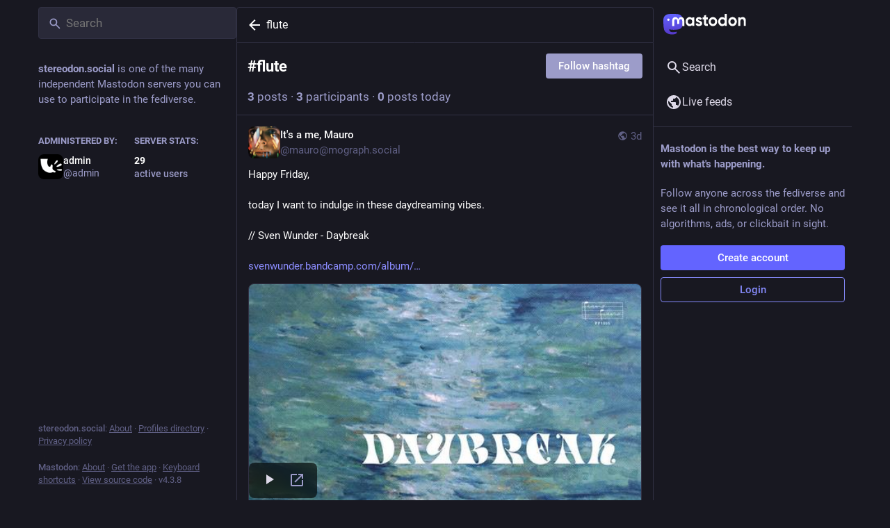

--- FILE ---
content_type: image/svg+xml
request_url: https://stereodon.social/emoji/1f3ae_border.svg
body_size: 740
content:
<?xml version="1.0"?>
<svg xmlns="http://www.w3.org/2000/svg" viewBox="-2 -2 40 40">
  <g>
    <path d="M2.13 14.856l-.004-.002S.075 27.271.075 29.061c0 1.824 1.343 3.302 3 3.302.68 0 1.3-.258 1.803-.678l10.166-8.938L2.13 14.856zm31.69 0l.004-.002s2.051 12.417 2.051 14.207c0 1.824-1.343 3.302-3 3.302-.68 0-1.3-.258-1.803-.678l-10.166-8.938 12.914-7.891z" stroke="white" stroke-linejoin="round" stroke-width="4px"/>
    <g stroke="white" stroke-linejoin="round" stroke-width="4px">
      <circle cx="25.975" cy="15.551" r="8.5"/>
      <circle cx="9.975" cy="15.551" r="8.5"/>
      <path d="M9.975 7.051h16v16.87h-16z"/>
    </g>
    <circle cx="13.075" cy="23.301" r="5" stroke="white" stroke-linejoin="round" stroke-width="4px"/>
    <circle cx="22.875" cy="23.301" r="5" stroke="white" stroke-linejoin="round" stroke-width="4px"/>
    <circle cx="22.875" cy="23.301" r="3" stroke="white" stroke-linejoin="round" stroke-width="4px"/>
    <circle cx="13.075" cy="23.301" r="3" stroke="white" stroke-linejoin="round" stroke-width="4px"/>
    <circle cx="25.735" cy="11.133" r="1.603" stroke="white" stroke-linejoin="round" stroke-width="4px"/>
    <circle cx="25.735" cy="17.607" r="1.603" stroke="white" stroke-linejoin="round" stroke-width="4px"/>
    <circle cx="22.498" cy="14.37" r="1.603" stroke="white" stroke-linejoin="round" stroke-width="4px"/>
    <circle cx="28.972" cy="14.37" r="1.603" stroke="white" stroke-linejoin="round" stroke-width="4px"/>
    <path d="M11.148 12.514v-2.168c0-.279-.226-.505-.505-.505H9.085c-.279 0-.505.226-.505.505v2.168l1.284 1.285 1.284-1.285zm-2.569 3.63v2.168c0 .279.226.505.505.505h1.558c.279 0 .505-.226.505-.505v-2.168l-1.284-1.285-1.284 1.285zm5.269-3.1H11.68l-1.285 1.285 1.285 1.285h2.168c.279 0 .505-.227.505-.505V13.55c0-.279-.226-.506-.505-.506zm-5.799 0H5.88c-.279 0-.505.227-.505.505v1.558c0 .279.226.505.505.505h2.168l1.285-1.285-1.284-1.283z" stroke="white" stroke-linejoin="round" stroke-width="4px"/>
  </g>
  <path fill="#31373D" d="M2.13 14.856l-.004-.002S.075 27.271.075 29.061c0 1.824 1.343 3.302 3 3.302.68 0 1.3-.258 1.803-.678l10.166-8.938L2.13 14.856zm31.69 0l.004-.002s2.051 12.417 2.051 14.207c0 1.824-1.343 3.302-3 3.302-.68 0-1.3-.258-1.803-.678l-10.166-8.938 12.914-7.891z"/>
  <g fill="#14171A">
    <circle cx="25.975" cy="15.551" r="8.5"/>
    <circle cx="9.975" cy="15.551" r="8.5"/>
    <path d="M9.975 7.051h16v16.87h-16z"/>
  </g>
  <circle fill="#14171A" cx="13.075" cy="23.301" r="5"/>
  <circle fill="#14171A" cx="22.875" cy="23.301" r="5"/>
  <circle fill="#67757F" cx="22.875" cy="23.301" r="3"/>
  <circle fill="#67757F" cx="13.075" cy="23.301" r="3"/>
  <circle fill="#FFCC4D" cx="25.735" cy="11.133" r="1.603"/>
  <circle fill="#77B255" cx="25.735" cy="17.607" r="1.603"/>
  <circle fill="#50A5E6" cx="22.498" cy="14.37" r="1.603"/>
  <circle fill="#DD2E44" cx="28.972" cy="14.37" r="1.603"/>
  <path d="M11.148 12.514v-2.168c0-.279-.226-.505-.505-.505H9.085c-.279 0-.505.226-.505.505v2.168l1.284 1.285 1.284-1.285zm-2.569 3.63v2.168c0 .279.226.505.505.505h1.558c.279 0 .505-.226.505-.505v-2.168l-1.284-1.285-1.284 1.285zm5.269-3.1H11.68l-1.285 1.285 1.285 1.285h2.168c.279 0 .505-.227.505-.505V13.55c0-.279-.226-.506-.505-.506zm-5.799 0H5.88c-.279 0-.505.227-.505.505v1.558c0 .279.226.505.505.505h2.168l1.285-1.285-1.284-1.283z" fill="#8899A6"/>
</svg>


--- FILE ---
content_type: image/svg+xml
request_url: https://stereodon.social/emoji/1f3bc_border.svg
body_size: 1463
content:
<?xml version="1.0"?>
<svg xmlns="http://www.w3.org/2000/svg" viewBox="-2 -2 40 40">
  <g>
    <path d="M36 5V3H0v30h36v-2H6v-5h30v-2H6v-5h30v-2H6v-5h30v-2H6V5z" stroke="white" stroke-linejoin="round" stroke-width="4px"/>
    <path d="M27.827 20.562c-.223-.646-.543-1.227-.947-1.723-.411-.513-.926-.928-1.529-1.232-.61-.31-1.259-.46-1.981-.46-.086 0-.208.009-.366.026l-.533-2.593c.613-.603 1.156-1.299 1.616-2.077.499-.847.885-1.77 1.145-2.741.269-.978.399-1.942.399-2.945 0-2.106-.542-3.94-1.627-5.475-.158-.196-.288-.343-.387-.431-.394-.355-.788-.412-1.704.266-.47.352-.883.86-1.224 1.506-.352.644-.608 1.366-.786 2.2-.185.826-.283 1.723-.292 2.684.041 1.352.234 2.701.576 4.013-.77.779-1.392 1.43-1.881 1.951-.521.569-1.038 1.222-1.539 1.943-.495.711-.91 1.493-1.233 2.324-.317.807-.497 1.693-.533 2.655.008.982.195 1.944.561 2.864.365.902.884 1.726 1.546 2.45.665.718 1.448 1.287 2.325 1.694 1.23.569 2.644.749 4.02.51.063.288.146.629.244 1.022.157.647.274 1.172.35 1.56.073.391.109.766.109 1.122 0 .541-.059.955-.197 1.301-.05.202-.185.412-.401.62-.233.227-.508.401-.839.533-.468.184-.922.231-1.289.181.195-.105.375-.241.537-.405.433-.443.652-.988.652-1.622 0-.447-.109-.875-.328-1.282-.215-.375-.508-.684-.886-.929-.378-.225-.778-.341-1.226-.341h-.006c-.512.034-.954.195-1.301.471-.36.266-.646.619-.852 1.051-.193.406-.307.847-.338 1.362.04 1.04.477 1.885 1.306 2.508.784.581 1.707.877 2.739.877.743 0 1.434-.164 2.053-.487.634-.326 1.148-.796 1.529-1.402.37-.602.559-1.291.559-2.046 0-.495-.043-.96-.129-1.419-.085-.458-.211-1.08-.384-1.869-.124-.535-.219-.987-.288-1.35.965-.428 1.712-1.049 2.226-1.85.576-.898.867-1.908.867-3-.001-.665-.112-1.342-.333-2.015zm-3.122 5.178l-1.047-5.149c.261.056.502.147.727.276.396.224.703.529.945.938.241.39.392.838.456 1.303 0 1.246-.354 2.115-1.081 2.632zM23.547 7.101c-.181.526-.43 1.057-.743 1.577-.307.517-.629.973-.959 1.359-.105.125-.202.231-.288.322-.078-.354-.128-.746-.149-1.165.016-.685.116-1.364.305-2.081.17-.661.408-1.259.695-1.756.305-.468.621-.705.944-.705.115 0 .196.028.259.087.07.071.119.208.15.454.03.133.047.303.047.494 0 .443-.088.918-.261 1.414zM18.602 18.58c.653-.943 1.452-1.837 2.431-2.718l.339 1.739c-.717.362-1.321.9-1.801 1.61-.552.82-.846 1.727-.872 2.717.017.913.309 1.736.871 2.451.566.708 1.294 1.181 2.169 1.4l.12.03.122-.029c.537-.127.594-.471.594-.613 0-.345-.224-.621-.579-.72-.367-.17-.637-.417-.82-.758-.202-.368-.309-.713-.309-.994 0-.476.17-.903.516-1.303.214-.242.432-.432.654-.572l1.093 5.508c-.382.081-.733.132-1.046.152-1.384-.045-2.518-.5-3.369-1.35-.434-.442-.747-.907-.958-1.423-.213-.516-.327-1.059-.342-1.584.029-1.27.429-2.463 1.187-3.543z" stroke="white" stroke-linejoin="round" stroke-width="4px"/>
  </g>
  <path fill="#8899A6" d="M36 5V3H0v30h36v-2H6v-5h30v-2H6v-5h30v-2H6v-5h30v-2H6V5z"/>
  <path fill="#31373D" d="M27.827 20.562c-.223-.646-.543-1.227-.947-1.723-.411-.513-.926-.928-1.529-1.232-.61-.31-1.259-.46-1.981-.46-.086 0-.208.009-.366.026l-.533-2.593c.613-.603 1.156-1.299 1.616-2.077.499-.847.885-1.77 1.145-2.741.269-.978.399-1.942.399-2.945 0-2.106-.542-3.94-1.627-5.475-.158-.196-.288-.343-.387-.431-.394-.355-.788-.412-1.704.266-.47.352-.883.86-1.224 1.506-.352.644-.608 1.366-.786 2.2-.185.826-.283 1.723-.292 2.684.041 1.352.234 2.701.576 4.013-.77.779-1.392 1.43-1.881 1.951-.521.569-1.038 1.222-1.539 1.943-.495.711-.91 1.493-1.233 2.324-.317.807-.497 1.693-.533 2.655.008.982.195 1.944.561 2.864.365.902.884 1.726 1.546 2.45.665.718 1.448 1.287 2.325 1.694 1.23.569 2.644.749 4.02.51.063.288.146.629.244 1.022.157.647.274 1.172.35 1.56.073.391.109.766.109 1.122 0 .541-.059.955-.197 1.301-.05.202-.185.412-.401.62-.233.227-.508.401-.839.533-.468.184-.922.231-1.289.181.195-.105.375-.241.537-.405.433-.443.652-.988.652-1.622 0-.447-.109-.875-.328-1.282-.215-.375-.508-.684-.886-.929-.378-.225-.778-.341-1.226-.341h-.006c-.512.034-.954.195-1.301.471-.36.266-.646.619-.852 1.051-.193.406-.307.847-.338 1.362.04 1.04.477 1.885 1.306 2.508.784.581 1.707.877 2.739.877.743 0 1.434-.164 2.053-.487.634-.326 1.148-.796 1.529-1.402.37-.602.559-1.291.559-2.046 0-.495-.043-.96-.129-1.419-.085-.458-.211-1.08-.384-1.869-.124-.535-.219-.987-.288-1.35.965-.428 1.712-1.049 2.226-1.85.576-.898.867-1.908.867-3-.001-.665-.112-1.342-.333-2.015zm-3.122 5.178l-1.047-5.149c.261.056.502.147.727.276.396.224.703.529.945.938.241.39.392.838.456 1.303 0 1.246-.354 2.115-1.081 2.632zM23.547 7.101c-.181.526-.43 1.057-.743 1.577-.307.517-.629.973-.959 1.359-.105.125-.202.231-.288.322-.078-.354-.128-.746-.149-1.165.016-.685.116-1.364.305-2.081.17-.661.408-1.259.695-1.756.305-.468.621-.705.944-.705.115 0 .196.028.259.087.07.071.119.208.15.454.03.133.047.303.047.494 0 .443-.088.918-.261 1.414zM18.602 18.58c.653-.943 1.452-1.837 2.431-2.718l.339 1.739c-.717.362-1.321.9-1.801 1.61-.552.82-.846 1.727-.872 2.717.017.913.309 1.736.871 2.451.566.708 1.294 1.181 2.169 1.4l.12.03.122-.029c.537-.127.594-.471.594-.613 0-.345-.224-.621-.579-.72-.367-.17-.637-.417-.82-.758-.202-.368-.309-.713-.309-.994 0-.476.17-.903.516-1.303.214-.242.432-.432.654-.572l1.093 5.508c-.382.081-.733.132-1.046.152-1.384-.045-2.518-.5-3.369-1.35-.434-.442-.747-.907-.958-1.423-.213-.516-.327-1.059-.342-1.584.029-1.27.429-2.463 1.187-3.543z"/>
</svg>


--- FILE ---
content_type: image/svg+xml
request_url: https://stereodon.social/emoji/1f491.svg
body_size: 979
content:
<svg xmlns="http://www.w3.org/2000/svg" viewBox="0 0 36 36"><path fill="#FFAC33" d="M0 9.709V.337C1.985-.109 4.563-.04 5.941.406c5.328 1.724 8.29 5.548 8.103 10.596-.192 5.191-1.62 9.052-4.438 11.232C9.606 22.233.057 9.747 0 9.709z"/><path fill="#99AAB5" d="M15 31v5H0v-9h11c2.209 0 4 1.791 4 4z"/><path fill="#66757F" d="M11 36h-1v-4h1z"/><path fill="#FFDC5D" d="M0 8.709c.057.038.103.076.163.113 2.56 1.602 5.143.569 7.516 3.191.592.654.499.125.405-.53-.094-.654-.81-1.839-1.558-2.182 1.995.281 2.905 1.073 3.615 2.057.81 1.122 1.145 2.369 1.145 5.56 0 1.949-.623 3.786-1.679 5.315-1.119 1.62-2.732 2.879-4.616 3.562v2.279c-.161 1.547-.779 5.272-3.022 5.272-.858 0-1.495-.549-1.968-1.311L0 8.709z"/><path fill="#C1694F" d="M6 22s-.293.558-1 1.085c-.63.469-1.587.915-3 .915-.809 0-1.462-.151-2-.363V22h6zm-5-2.5h2c.276 0 .5-.224.5-.5s-.224-.5-.5-.5H1c-.276 0-.5.224-.5.5s.224.5.5.5z"/><path fill="#662113" d="M6 16c.553 0 1-.448 1-1v-1c0-.552-.447-1-1-1s-1 .448-1 1v1c0 .552.447 1 1 1z"/><path fill="#FFAC33" d="M36 9.709V.337c-1.985-.446-4.563-.377-5.941.069-5.328 1.724-8.29 5.548-8.103 10.596.192 5.191 1.62 9.052 4.438 11.232 0-.001 9.549-12.487 9.606-12.525z"/><path fill="#FA743E" d="M25 27c-2.209 0-4 1.791-4 4v5h15v-9H25z"/><path fill="#DD551F" d="M25 32h1v4h-1z"/><path fill="#FFDC5D" d="M36 8.709c-.057.038-.103.076-.163.113-2.56 1.602-5.143.569-7.516 3.191-.592.654-.499.125-.405-.53.094-.654.81-1.839 1.558-2.182-1.995.281-2.905 1.073-3.615 2.057-.81 1.122-1.145 2.369-1.145 5.56 0 1.949.623 3.786 1.679 5.315 1.119 1.62 2.732 2.879 4.616 3.562v2.279c.161 1.547.779 5.272 3.022 5.272.858 0 1.495-.549 1.968-1.311V8.709z"/><path fill="#C1694F" d="M30 22s.293.558 1 1.085c.63.469 1.587.915 3 .915.809 0 1.462-.151 2-.363V22h-6zm5-2.5h-2c-.276 0-.5-.224-.5-.5s.224-.5.5-.5h2c.276 0 .5.224.5.5s-.224.5-.5.5z"/><path fill="#662113" d="M30 16c-.553 0-1-.448-1-1v-1c0-.552.447-1 1-1s1 .448 1 1v1c0 .552-.447 1-1 1z"/><path fill="#DD2E44" d="M26.539 4.711c0-2.602-2.11-4.711-4.711-4.711C20.249 0 18.855.78 18 1.972 17.144.78 15.75 0 14.172 0c-2.601 0-4.711 2.109-4.711 4.711 0 .369.047.727.127 1.07.654 4.065 5.173 8.353 8.411 9.529 3.238-1.177 7.758-5.465 8.412-9.528.081-.344.128-.702.128-1.071z"/></svg>

--- FILE ---
content_type: application/javascript
request_url: https://stereodon.social/packs/js/features/hashtag_timeline-a1bdca9034fbacabf0b4.chunk.js
body_size: 27628
content:
(window.webpackJsonp=window.webpackJsonp||[]).push([[466],{1547:function(e,t,n){"use strict";n.r(t);var o=n(0),r=n(2),i=n(277),a=n.n(i),s=(n(35),n(27),n(1)),u=n(23),l=n(108),c=n(11),d=n(1393),p=n(116),f=n(398),h=n(106),m=n(28),v=n(182),b=n(181),g=n(37),O=n(1389),y=n(7),w=n(77),x=n(40),j=n(66);const C=Object(y.d)({followHashtag:{id:"hashtag.follow",defaultMessage:"Follow hashtag"},unfollowHashtag:{id:"hashtag.unfollow",defaultMessage:"Unfollow hashtag"}}),I=(e,t)=>Object(o.a)(u.a,{id:"hashtag.counter_by_uses",defaultMessage:"{count, plural, one {{counter} post} other {{counter} posts}}",values:{count:t,counter:Object(o.a)("strong",{},void 0,e)}}),S=(e,t)=>Object(o.a)(u.a,{id:"hashtag.counter_by_accounts",defaultMessage:"{count, plural, one {{counter} participant} other {{counter} participants}}",values:{count:t,counter:Object(o.a)("strong",{},void 0,e)}}),M=(e,t)=>Object(o.a)(u.a,{id:"hashtag.counter_by_uses_today",defaultMessage:"{count, plural, one {{counter} post} other {{counter} posts}} today",values:{count:t,counter:Object(o.a)("strong",{},void 0,e)}}),E=Object(w.c)((e=>{let{tag:t,intl:n,disabled:r,onClick:i}=e;if(!t)return null;const[a,s]=t.get("history").reduce(((e,t)=>[e[0]+1*t.get("uses"),e[1]+1*t.get("accounts")]),[0,0]),u=Object(o.a)("span",{"aria-hidden":!0},void 0," · ");return Object(o.a)("div",{className:"hashtag-header"},void 0,Object(o.a)("div",{className:"hashtag-header__header"},void 0,Object(o.a)("h1",{},void 0,"#",t.get("name")),Object(o.a)(x.a,{onClick:i,text:n.formatMessage(t.get("following")?C.unfollowHashtag:C.followHashtag),disabled:r})),Object(o.a)("div",{},void 0,Object(o.a)(j.a,{value:a,renderer:I}),u,Object(o.a)(j.a,{value:s,renderer:S}),u,Object(o.a)(j.a,{value:1*t.getIn(["history",0,"uses"]),renderer:M})))}));var k=n(8);function V(e,t){var n=Object.keys(e);if(Object.getOwnPropertySymbols){var o=Object.getOwnPropertySymbols(e);t&&(o=o.filter((function(t){return Object.getOwnPropertyDescriptor(e,t).enumerable}))),n.push.apply(n,o)}return n}function P(e){for(var t=1;t<arguments.length;t++){var n=null!=arguments[t]?arguments[t]:{};t%2?V(Object(n),!0).forEach((function(t){Object(r.a)(e,t,n[t])})):Object.getOwnPropertyDescriptors?Object.defineProperties(e,Object.getOwnPropertyDescriptors(n)):V(Object(n)).forEach((function(t){Object.defineProperty(e,t,Object.getOwnPropertyDescriptor(n,t))}))}return e}function R(e,t){(null==t||t>e.length)&&(t=e.length);for(var n=0,o=Array(t);n<t;n++)o[n]=e[n];return o}function D(e,t){if(e){if("string"==typeof e)return R(e,t);var n={}.toString.call(e).slice(8,-1);return"Object"===n&&e.constructor&&(n=e.constructor.name),"Map"===n||"Set"===n?Array.from(e):"Arguments"===n||/^(?:Ui|I)nt(?:8|16|32)(?:Clamped)?Array$/.test(n)?R(e,t):void 0}}function L(e,t){return function(e){if(Array.isArray(e))return e}(e)||function(e,t){var n=null==e?null:"undefined"!=typeof Symbol&&e[Symbol.iterator]||e["@@iterator"];if(null!=n){var o,r,i,a,s=[],u=!0,l=!1;try{if(i=(n=n.call(e)).next,0===t){if(Object(n)!==n)return;u=!1}else for(;!(u=(o=i.call(n)).done)&&(s.push(o.value),s.length!==t);u=!0);}catch(e){l=!0,r=e}finally{try{if(!u&&null!=n.return&&(a=n.return(),Object(a)!==a))return}finally{if(l)throw r}}return s}}(e,t)||D(e,t)||function(){throw new TypeError("Invalid attempt to destructure non-iterable instance.\nIn order to be iterable, non-array objects must have a [Symbol.iterator]() method.")}()}var F=n(105);function A(e,t){if(null==e)return{};var n,o,r=Object(F.a)(e,t);if(Object.getOwnPropertySymbols){var i=Object.getOwnPropertySymbols(e);for(o=0;o<i.length;o++)n=i[o],t.includes(n)||{}.propertyIsEnumerable.call(e,n)&&(r[n]=e[n])}return r}var T=["defaultInputValue","defaultMenuIsOpen","defaultValue","inputValue","menuIsOpen","onChange","onInputChange","onMenuClose","onMenuOpen","value"];function _(e){var t=e.defaultInputValue,n=void 0===t?"":t,o=e.defaultMenuIsOpen,r=void 0!==o&&o,i=e.defaultValue,a=void 0===i?null:i,u=e.inputValue,l=e.menuIsOpen,c=e.onChange,d=e.onInputChange,p=e.onMenuClose,f=e.onMenuOpen,h=e.value,m=A(e,T),v=L(Object(s.useState)(void 0!==u?u:n),2),b=v[0],g=v[1],O=L(Object(s.useState)(void 0!==l?l:r),2),y=O[0],w=O[1],x=L(Object(s.useState)(void 0!==h?h:a),2),j=x[0],C=x[1],I=Object(s.useCallback)((function(e,t){"function"==typeof c&&c(e,t),C(e)}),[c]),S=Object(s.useCallback)((function(e,t){var n;"function"==typeof d&&(n=d(e,t)),g(void 0!==n?n:e)}),[d]),M=Object(s.useCallback)((function(){"function"==typeof f&&f(),w(!0)}),[f]),E=Object(s.useCallback)((function(){"function"==typeof p&&p(),w(!1)}),[p]),k=void 0!==u?u:b,V=void 0!==l?l:y,R=void 0!==h?h:j;return P(P({},m),{},{inputValue:k,menuIsOpen:V,onChange:I,onInputChange:S,onMenuClose:E,onMenuOpen:M,value:R})}var H=n(38);var N=n(542);function U(e,t){for(var n=0;n<t.length;n++){var o=t[n];o.enumerable=o.enumerable||!1,o.configurable=!0,"value"in o&&(o.writable=!0),Object.defineProperty(e,Object(N.a)(o.key),o)}}var z=n(440);function B(e){return B=Object.setPrototypeOf?Object.getPrototypeOf.bind():function(e){return e.__proto__||Object.getPrototypeOf(e)},B(e)}function $(){try{var e=!Boolean.prototype.valueOf.call(Reflect.construct(Boolean,[],(function(){})))}catch(e){}return($=function(){return!!e})()}var W=n(230);function G(e,t){if(t&&("object"==Object(W.a)(t)||"function"==typeof t))return t;if(void 0!==t)throw new TypeError("Derived constructors may only return object or undefined");return function(e){if(void 0===e)throw new ReferenceError("this hasn't been initialised - super() hasn't been called");return e}(e)}function Y(e){return function(e){if(Array.isArray(e))return R(e)}(e)||function(e){if("undefined"!=typeof Symbol&&null!=e[Symbol.iterator]||null!=e["@@iterator"])return Array.from(e)}(e)||D(e)||function(){throw new TypeError("Invalid attempt to spread non-iterable instance.\nIn order to be iterable, non-array objects must have a [Symbol.iterator]() method.")}()}var q=function(){function e(e){var t=this;this._insertTag=function(e){var n;n=0===t.tags.length?t.insertionPoint?t.insertionPoint.nextSibling:t.prepend?t.container.firstChild:t.before:t.tags[t.tags.length-1].nextSibling,t.container.insertBefore(e,n),t.tags.push(e)},this.isSpeedy=void 0===e.speedy||e.speedy,this.tags=[],this.ctr=0,this.nonce=e.nonce,this.key=e.key,this.container=e.container,this.prepend=e.prepend,this.insertionPoint=e.insertionPoint,this.before=null}var t=e.prototype;return t.hydrate=function(e){e.forEach(this._insertTag)},t.insert=function(e){this.ctr%(this.isSpeedy?65e3:1)==0&&this._insertTag(function(e){var t=document.createElement("style");return t.setAttribute("data-emotion",e.key),void 0!==e.nonce&&t.setAttribute("nonce",e.nonce),t.appendChild(document.createTextNode("")),t.setAttribute("data-s",""),t}(this));var t=this.tags[this.tags.length-1];if(this.isSpeedy){var n=function(e){if(e.sheet)return e.sheet;for(var t=0;t<document.styleSheets.length;t++)if(document.styleSheets[t].ownerNode===e)return document.styleSheets[t]}(t);try{n.insertRule(e,n.cssRules.length)}catch(e){0}}else t.appendChild(document.createTextNode(e));this.ctr++},t.flush=function(){this.tags.forEach((function(e){return e.parentNode&&e.parentNode.removeChild(e)})),this.tags=[],this.ctr=0},e}(),X="-ms-",K="-moz-",J="-webkit-",Z="comm",Q="rule",ee="decl",te="@keyframes",ne=Math.abs,oe=String.fromCharCode,re=Object.assign;function ie(e,t){return 45^ce(e,0)?(((t<<2^ce(e,0))<<2^ce(e,1))<<2^ce(e,2))<<2^ce(e,3):0}function ae(e){return e.trim()}function se(e,t){return(e=t.exec(e))?e[0]:e}function ue(e,t,n){return e.replace(t,n)}function le(e,t){return e.indexOf(t)}function ce(e,t){return 0|e.charCodeAt(t)}function de(e,t,n){return e.slice(t,n)}function pe(e){return e.length}function fe(e){return e.length}function he(e,t){return t.push(e),e}function me(e,t){return e.map(t).join("")}var ve=1,be=1,ge=0,Oe=0,ye=0,we="";function xe(e,t,n,o,r,i,a){return{value:e,root:t,parent:n,type:o,props:r,children:i,line:ve,column:be,length:a,return:""}}function je(e,t){return re(xe("",null,null,"",null,null,0),e,{length:-e.length},t)}function Ce(){return ye=Oe<ge?ce(we,Oe++):0,be++,10===ye&&(be=1,ve++),ye}function Ie(){return ce(we,Oe)}function Se(){return Oe}function Me(e,t){return de(we,e,t)}function Ee(e){switch(e){case 0:case 9:case 10:case 13:case 32:return 5;case 33:case 43:case 44:case 47:case 62:case 64:case 126:case 59:case 123:case 125:return 4;case 58:return 3;case 34:case 39:case 40:case 91:return 2;case 41:case 93:return 1}return 0}function ke(e){return ve=be=1,ge=pe(we=e),Oe=0,[]}function Ve(e){return we="",e}function Pe(e){return ae(Me(Oe-1,Le(91===e?e+2:40===e?e+1:e)))}function Re(e){for(;(ye=Ie())&&ye<33;)Ce();return Ee(e)>2||Ee(ye)>3?"":" "}function De(e,t){for(;--t&&Ce()&&!(ye<48||ye>102||ye>57&&ye<65||ye>70&&ye<97););return Me(e,Se()+(t<6&&32==Ie()&&32==Ce()))}function Le(e){for(;Ce();)switch(ye){case e:return Oe;case 34:case 39:34!==e&&39!==e&&Le(ye);break;case 40:41===e&&Le(e);break;case 92:Ce()}return Oe}function Fe(e,t){for(;Ce()&&e+ye!==57&&(e+ye!==84||47!==Ie()););return"/*"+Me(t,Oe-1)+"*"+oe(47===e?e:Ce())}function Ae(e){for(;!Ee(Ie());)Ce();return Me(e,Oe)}function Te(e){return Ve(_e("",null,null,null,[""],e=ke(e),0,[0],e))}function _e(e,t,n,o,r,i,a,s,u){for(var l=0,c=0,d=a,p=0,f=0,h=0,m=1,v=1,b=1,g=0,O="",y=r,w=i,x=o,j=O;v;)switch(h=g,g=Ce()){case 40:if(108!=h&&58==ce(j,d-1)){-1!=le(j+=ue(Pe(g),"&","&\f"),"&\f")&&(b=-1);break}case 34:case 39:case 91:j+=Pe(g);break;case 9:case 10:case 13:case 32:j+=Re(h);break;case 92:j+=De(Se()-1,7);continue;case 47:switch(Ie()){case 42:case 47:he(Ne(Fe(Ce(),Se()),t,n),u);break;default:j+="/"}break;case 123*m:s[l++]=pe(j)*b;case 125*m:case 59:case 0:switch(g){case 0:case 125:v=0;case 59+c:-1==b&&(j=ue(j,/\f/g,"")),f>0&&pe(j)-d&&he(f>32?Ue(j+";",o,n,d-1):Ue(ue(j," ","")+";",o,n,d-2),u);break;case 59:j+=";";default:if(he(x=He(j,t,n,l,c,r,s,O,y=[],w=[],d),i),123===g)if(0===c)_e(j,t,x,x,y,i,d,s,w);else switch(99===p&&110===ce(j,3)?100:p){case 100:case 108:case 109:case 115:_e(e,x,x,o&&he(He(e,x,x,0,0,r,s,O,r,y=[],d),w),r,w,d,s,o?y:w);break;default:_e(j,x,x,x,[""],w,0,s,w)}}l=c=f=0,m=b=1,O=j="",d=a;break;case 58:d=1+pe(j),f=h;default:if(m<1)if(123==g)--m;else if(125==g&&0==m++&&125==(ye=Oe>0?ce(we,--Oe):0,be--,10===ye&&(be=1,ve--),ye))continue;switch(j+=oe(g),g*m){case 38:b=c>0?1:(j+="\f",-1);break;case 44:s[l++]=(pe(j)-1)*b,b=1;break;case 64:45===Ie()&&(j+=Pe(Ce())),p=Ie(),c=d=pe(O=j+=Ae(Se())),g++;break;case 45:45===h&&2==pe(j)&&(m=0)}}return i}function He(e,t,n,o,r,i,a,s,u,l,c){for(var d=r-1,p=0===r?i:[""],f=fe(p),h=0,m=0,v=0;h<o;++h)for(var b=0,g=de(e,d+1,d=ne(m=a[h])),O=e;b<f;++b)(O=ae(m>0?p[b]+" "+g:ue(g,/&\f/g,p[b])))&&(u[v++]=O);return xe(e,t,n,0===r?Q:s,u,l,c)}function Ne(e,t,n){return xe(e,t,n,Z,oe(ye),de(e,2,-2),0)}function Ue(e,t,n,o){return xe(e,t,n,ee,de(e,0,o),de(e,o+1,-1),o)}function ze(e,t){for(var n="",o=fe(e),r=0;r<o;r++)n+=t(e[r],r,e,t)||"";return n}function Be(e,t,n,o){switch(e.type){case"@layer":if(e.children.length)break;case"@import":case ee:return e.return=e.return||e.value;case Z:return"";case te:return e.return=e.value+"{"+ze(e.children,o)+"}";case Q:e.value=e.props.join(",")}return pe(n=ze(e.children,o))?e.return=e.value+"{"+n+"}":""}function $e(e){var t=Object.create(null);return function(n){return void 0===t[n]&&(t[n]=e(n)),t[n]}}var We=function(e,t,n){for(var o=0,r=0;o=r,r=Ie(),38===o&&12===r&&(t[n]=1),!Ee(r);)Ce();return Me(e,Oe)},Ge=function(e,t){return Ve(function(e,t){var n=-1,o=44;do{switch(Ee(o)){case 0:38===o&&12===Ie()&&(t[n]=1),e[n]+=We(Oe-1,t,n);break;case 2:e[n]+=Pe(o);break;case 4:if(44===o){e[++n]=58===Ie()?"&\f":"",t[n]=e[n].length;break}default:e[n]+=oe(o)}}while(o=Ce());return e}(ke(e),t))},Ye=new WeakMap,qe=function(e){if("rule"===e.type&&e.parent&&!(e.length<1)){for(var t=e.value,n=e.parent,o=e.column===n.column&&e.line===n.line;"rule"!==n.type;)if(!(n=n.parent))return;if((1!==e.props.length||58===t.charCodeAt(0)||Ye.get(n))&&!o){Ye.set(e,!0);for(var r=[],i=Ge(t,r),a=n.props,s=0,u=0;s<i.length;s++)for(var l=0;l<a.length;l++,u++)e.props[u]=r[s]?i[s].replace(/&\f/g,a[l]):a[l]+" "+i[s]}}},Xe=function(e){if("decl"===e.type){var t=e.value;108===t.charCodeAt(0)&&98===t.charCodeAt(2)&&(e.return="",e.value="")}};function Ke(e,t){switch(ie(e,t)){case 5103:return J+"print-"+e+e;case 5737:case 4201:case 3177:case 3433:case 1641:case 4457:case 2921:case 5572:case 6356:case 5844:case 3191:case 6645:case 3005:case 6391:case 5879:case 5623:case 6135:case 4599:case 4855:case 4215:case 6389:case 5109:case 5365:case 5621:case 3829:return J+e+e;case 5349:case 4246:case 4810:case 6968:case 2756:return J+e+K+e+X+e+e;case 6828:case 4268:return J+e+X+e+e;case 6165:return J+e+X+"flex-"+e+e;case 5187:return J+e+ue(e,/(\w+).+(:[^]+)/,J+"box-$1$2"+X+"flex-$1$2")+e;case 5443:return J+e+X+"flex-item-"+ue(e,/flex-|-self/,"")+e;case 4675:return J+e+X+"flex-line-pack"+ue(e,/align-content|flex-|-self/,"")+e;case 5548:return J+e+X+ue(e,"shrink","negative")+e;case 5292:return J+e+X+ue(e,"basis","preferred-size")+e;case 6060:return J+"box-"+ue(e,"-grow","")+J+e+X+ue(e,"grow","positive")+e;case 4554:return J+ue(e,/([^-])(transform)/g,"$1"+J+"$2")+e;case 6187:return ue(ue(ue(e,/(zoom-|grab)/,J+"$1"),/(image-set)/,J+"$1"),e,"")+e;case 5495:case 3959:return ue(e,/(image-set\([^]*)/,J+"$1$`$1");case 4968:return ue(ue(e,/(.+:)(flex-)?(.*)/,J+"box-pack:$3"+X+"flex-pack:$3"),/s.+-b[^;]+/,"justify")+J+e+e;case 4095:case 3583:case 4068:case 2532:return ue(e,/(.+)-inline(.+)/,J+"$1$2")+e;case 8116:case 7059:case 5753:case 5535:case 5445:case 5701:case 4933:case 4677:case 5533:case 5789:case 5021:case 4765:if(pe(e)-1-t>6)switch(ce(e,t+1)){case 109:if(45!==ce(e,t+4))break;case 102:return ue(e,/(.+:)(.+)-([^]+)/,"$1"+J+"$2-$3$1"+K+(108==ce(e,t+3)?"$3":"$2-$3"))+e;case 115:return~le(e,"stretch")?Ke(ue(e,"stretch","fill-available"),t)+e:e}break;case 4949:if(115!==ce(e,t+1))break;case 6444:switch(ce(e,pe(e)-3-(~le(e,"!important")&&10))){case 107:return ue(e,":",":"+J)+e;case 101:return ue(e,/(.+:)([^;!]+)(;|!.+)?/,"$1"+J+(45===ce(e,14)?"inline-":"")+"box$3$1"+J+"$2$3$1"+X+"$2box$3")+e}break;case 5936:switch(ce(e,t+11)){case 114:return J+e+X+ue(e,/[svh]\w+-[tblr]{2}/,"tb")+e;case 108:return J+e+X+ue(e,/[svh]\w+-[tblr]{2}/,"tb-rl")+e;case 45:return J+e+X+ue(e,/[svh]\w+-[tblr]{2}/,"lr")+e}return J+e+X+e+e}return e}var Je=[function(e,t,n,o){if(e.length>-1&&!e.return)switch(e.type){case ee:e.return=Ke(e.value,e.length);break;case te:return ze([je(e,{value:ue(e.value,"@","@"+J)})],o);case Q:if(e.length)return me(e.props,(function(t){switch(se(t,/(::plac\w+|:read-\w+)/)){case":read-only":case":read-write":return ze([je(e,{props:[ue(t,/:(read-\w+)/,":"+K+"$1")]})],o);case"::placeholder":return ze([je(e,{props:[ue(t,/:(plac\w+)/,":"+J+"input-$1")]}),je(e,{props:[ue(t,/:(plac\w+)/,":"+K+"$1")]}),je(e,{props:[ue(t,/:(plac\w+)/,X+"input-$1")]})],o)}return""}))}}],Ze=function(e){var t=e.key;if("css"===t){var n=document.querySelectorAll("style[data-emotion]:not([data-s])");Array.prototype.forEach.call(n,(function(e){-1!==e.getAttribute("data-emotion").indexOf(" ")&&(document.head.appendChild(e),e.setAttribute("data-s",""))}))}var o=e.stylisPlugins||Je;var r,i,a={},s=[];r=e.container||document.head,Array.prototype.forEach.call(document.querySelectorAll('style[data-emotion^="'+t+' "]'),(function(e){for(var t=e.getAttribute("data-emotion").split(" "),n=1;n<t.length;n++)a[t[n]]=!0;s.push(e)}));var u,l,c=[Be,(l=function(e){u.insert(e)},function(e){e.root||(e=e.return)&&l(e)})],d=function(e){var t=fe(e);return function(n,o,r,i){for(var a="",s=0;s<t;s++)a+=e[s](n,o,r,i)||"";return a}}([qe,Xe].concat(o,c));i=function(e,t,n,o){u=n,ze(Te(e?e+"{"+t.styles+"}":t.styles),d),o&&(p.inserted[t.name]=!0)};var p={key:t,sheet:new q({key:t,container:r,nonce:e.nonce,speedy:e.speedy,prepend:e.prepend,insertionPoint:e.insertionPoint}),nonce:e.nonce,inserted:a,registered:{},insert:i};return p.sheet.hydrate(s),p};n(140);function Qe(e,t,n){var o="";return n.split(" ").forEach((function(n){void 0!==e[n]?t.push(e[n]+";"):o+=n+" "})),o}var et=function(e,t,n){var o=e.key+"-"+t.name;!1===n&&void 0===e.registered[o]&&(e.registered[o]=t.styles)},tt=function(e,t,n){et(e,t,n);var o=e.key+"-"+t.name;if(void 0===e.inserted[t.name]){var r=t;do{e.insert(t===r?"."+o:"",r,e.sheet,!0),r=r.next}while(void 0!==r)}};var nt={animationIterationCount:1,aspectRatio:1,borderImageOutset:1,borderImageSlice:1,borderImageWidth:1,boxFlex:1,boxFlexGroup:1,boxOrdinalGroup:1,columnCount:1,columns:1,flex:1,flexGrow:1,flexPositive:1,flexShrink:1,flexNegative:1,flexOrder:1,gridRow:1,gridRowEnd:1,gridRowSpan:1,gridRowStart:1,gridColumn:1,gridColumnEnd:1,gridColumnSpan:1,gridColumnStart:1,msGridRow:1,msGridRowSpan:1,msGridColumn:1,msGridColumnSpan:1,fontWeight:1,lineHeight:1,opacity:1,order:1,orphans:1,tabSize:1,widows:1,zIndex:1,zoom:1,WebkitLineClamp:1,fillOpacity:1,floodOpacity:1,stopOpacity:1,strokeDasharray:1,strokeDashoffset:1,strokeMiterlimit:1,strokeOpacity:1,strokeWidth:1},ot=/[A-Z]|^ms/g,rt=/_EMO_([^_]+?)_([^]*?)_EMO_/g,it=function(e){return 45===e.charCodeAt(1)},at=function(e){return null!=e&&"boolean"!=typeof e},st=$e((function(e){return it(e)?e:e.replace(ot,"-$&").toLowerCase()})),ut=function(e,t){switch(e){case"animation":case"animationName":if("string"==typeof t)return t.replace(rt,(function(e,t,n){return ct={name:t,styles:n,next:ct},t}))}return 1===nt[e]||it(e)||"number"!=typeof t||0===t?t:t+"px"};function lt(e,t,n){if(null==n)return"";if(void 0!==n.__emotion_styles)return n;switch(typeof n){case"boolean":return"";case"object":if(1===n.anim)return ct={name:n.name,styles:n.styles,next:ct},n.name;if(void 0!==n.styles){var o=n.next;if(void 0!==o)for(;void 0!==o;)ct={name:o.name,styles:o.styles,next:ct},o=o.next;return n.styles+";"}return function(e,t,n){var o="";if(Array.isArray(n))for(var r=0;r<n.length;r++)o+=lt(e,t,n[r])+";";else for(var i in n){var a=n[i];if("object"!=typeof a)null!=t&&void 0!==t[a]?o+=i+"{"+t[a]+"}":at(a)&&(o+=st(i)+":"+ut(i,a)+";");else if(!Array.isArray(a)||"string"!=typeof a[0]||null!=t&&void 0!==t[a[0]]){var s=lt(e,t,a);switch(i){case"animation":case"animationName":o+=st(i)+":"+s+";";break;default:o+=i+"{"+s+"}"}}else for(var u=0;u<a.length;u++)at(a[u])&&(o+=st(i)+":"+ut(i,a[u])+";")}return o}(e,t,n);case"function":if(void 0!==e){var r=ct,i=n(e);return ct=r,lt(e,t,i)}}if(null==t)return n;var a=t[n];return void 0!==a?a:n}var ct,dt=/label:\s*([^\s;\n{]+)\s*(;|$)/g;var pt=function(e,t,n){if(1===e.length&&"object"==typeof e[0]&&null!==e[0]&&void 0!==e[0].styles)return e[0];var o=!0,r="";ct=void 0;var i=e[0];null==i||void 0===i.raw?(o=!1,r+=lt(n,t,i)):r+=i[0];for(var a=1;a<e.length;a++)r+=lt(n,t,e[a]),o&&(r+=i[a]);dt.lastIndex=0;for(var s,u="";null!==(s=dt.exec(r));)u+="-"+s[1];var l=function(e){for(var t,n=0,o=0,r=e.length;r>=4;++o,r-=4)t=1540483477*(65535&(t=255&e.charCodeAt(o)|(255&e.charCodeAt(++o))<<8|(255&e.charCodeAt(++o))<<16|(255&e.charCodeAt(++o))<<24))+(59797*(t>>>16)<<16),n=1540483477*(65535&(t^=t>>>24))+(59797*(t>>>16)<<16)^1540483477*(65535&n)+(59797*(n>>>16)<<16);switch(r){case 3:n^=(255&e.charCodeAt(o+2))<<16;case 2:n^=(255&e.charCodeAt(o+1))<<8;case 1:n=1540483477*(65535&(n^=255&e.charCodeAt(o)))+(59797*(n>>>16)<<16)}return(((n=1540483477*(65535&(n^=n>>>13))+(59797*(n>>>16)<<16))^n>>>15)>>>0).toString(36)}(r)+u;return{name:l,styles:r,next:ct}},ft=!!s.useInsertionEffect&&s.useInsertionEffect,ht=ft||function(e){return e()},mt=(ft||s.useLayoutEffect,{}.hasOwnProperty),vt=s.createContext("undefined"!=typeof HTMLElement?Ze({key:"css"}):null);var bt=vt.Provider,gt=function(e){return Object(s.forwardRef)((function(t,n){var o=Object(s.useContext)(vt);return e(t,o,n)}))};var Ot=s.createContext({});var yt="__EMOTION_TYPE_PLEASE_DO_NOT_USE__",wt=function(e){var t=e.cache,n=e.serialized,o=e.isStringTag;return et(t,n,o),ht((function(){return tt(t,n,o)})),null};var xt=gt((function(e,t,n){var o=e.css;"string"==typeof o&&void 0!==t.registered[o]&&(o=t.registered[o]);var r=e[yt],i=[o],a="";"string"==typeof e.className?a=Qe(t.registered,i,e.className):null!=e.className&&(a=e.className+" ");var u=pt(i,void 0,s.useContext(Ot));a+=t.key+"-"+u.name;var l={};for(var c in e)mt.call(e,c)&&"css"!==c&&c!==yt&&(l[c]=e[c]);return l.ref=n,l.className=a,s.createElement(s.Fragment,null,s.createElement(wt,{cache:t,serialized:u,isStringTag:"string"==typeof r}),s.createElement(r,l))})),jt=(n(1392),function(e,t){var n=arguments;if(null==t||!mt.call(t,"css"))return s.createElement.apply(void 0,n);var o=n.length,r=new Array(o);r[0]=xt,r[1]=function(e,t){var n={};for(var o in t)mt.call(t,o)&&(n[o]=t[o]);return n[yt]=e,n}(e,t);for(var i=2;i<o;i++)r[i]=n[i];return s.createElement.apply(null,r)});function Ct(){for(var e=arguments.length,t=new Array(e),n=0;n<e;n++)t[n]=arguments[n];return pt(t)}var It=n(67);const St=Math.min,Mt=Math.max,Et=Math.round,kt=Math.floor,Vt=e=>({x:e,y:e});function Pt(e){return{...e,top:e.y,left:e.x,right:e.x+e.width,bottom:e.y+e.height}}function Rt(e){return Ft(e)?(e.nodeName||"").toLowerCase():"#document"}function Dt(e){var t;return(null==e||null==(t=e.ownerDocument)?void 0:t.defaultView)||window}function Lt(e){var t;return null==(t=(Ft(e)?e.ownerDocument:e.document)||window.document)?void 0:t.documentElement}function Ft(e){return e instanceof Node||e instanceof Dt(e).Node}function At(e){return e instanceof Element||e instanceof Dt(e).Element}function Tt(e){return e instanceof HTMLElement||e instanceof Dt(e).HTMLElement}function _t(e){return"undefined"!=typeof ShadowRoot&&(e instanceof ShadowRoot||e instanceof Dt(e).ShadowRoot)}function Ht(e){const{overflow:t,overflowX:n,overflowY:o,display:r}=zt(e);return/auto|scroll|overlay|hidden|clip/.test(t+o+n)&&!["inline","contents"].includes(r)}function Nt(){return!("undefined"==typeof CSS||!CSS.supports)&&CSS.supports("-webkit-backdrop-filter","none")}function Ut(e){return["html","body","#document"].includes(Rt(e))}function zt(e){return Dt(e).getComputedStyle(e)}function Bt(e){if("html"===Rt(e))return e;const t=e.assignedSlot||e.parentNode||_t(e)&&e.host||Lt(e);return _t(t)?t.host:t}function $t(e){const t=Bt(e);return Ut(t)?e.ownerDocument?e.ownerDocument.body:e.body:Tt(t)&&Ht(t)?t:$t(t)}function Wt(e,t,n){var o;void 0===t&&(t=[]),void 0===n&&(n=!0);const r=$t(e),i=r===(null==(o=e.ownerDocument)?void 0:o.body),a=Dt(r);return i?t.concat(a,a.visualViewport||[],Ht(r)?r:[],a.frameElement&&n?Wt(a.frameElement):[]):t.concat(r,Wt(r,[],n))}function Gt(e){const t=zt(e);let n=parseFloat(t.width)||0,o=parseFloat(t.height)||0;const r=Tt(e),i=r?e.offsetWidth:n,a=r?e.offsetHeight:o,s=Et(n)!==i||Et(o)!==a;return s&&(n=i,o=a),{width:n,height:o,$:s}}function Yt(e){return At(e)?e:e.contextElement}function qt(e){const t=Yt(e);if(!Tt(t))return Vt(1);const n=t.getBoundingClientRect(),{width:o,height:r,$:i}=Gt(t);let a=(i?Et(n.width):n.width)/o,s=(i?Et(n.height):n.height)/r;return a&&Number.isFinite(a)||(a=1),s&&Number.isFinite(s)||(s=1),{x:a,y:s}}const Xt=Vt(0);function Kt(e){const t=Dt(e);return Nt()&&t.visualViewport?{x:t.visualViewport.offsetLeft,y:t.visualViewport.offsetTop}:Xt}function Jt(e,t,n,o){void 0===t&&(t=!1),void 0===n&&(n=!1);const r=e.getBoundingClientRect(),i=Yt(e);let a=Vt(1);t&&(o?At(o)&&(a=qt(o)):a=qt(e));const s=function(e,t,n){return void 0===t&&(t=!1),!(!n||t&&n!==Dt(e))&&t}(i,n,o)?Kt(i):Vt(0);let u=(r.left+s.x)/a.x,l=(r.top+s.y)/a.y,c=r.width/a.x,d=r.height/a.y;if(i){const e=Dt(i),t=o&&At(o)?Dt(o):o;let n=e.frameElement;for(;n&&o&&t!==e;){const e=qt(n),t=n.getBoundingClientRect(),o=zt(n),r=t.left+(n.clientLeft+parseFloat(o.paddingLeft))*e.x,i=t.top+(n.clientTop+parseFloat(o.paddingTop))*e.y;u*=e.x,l*=e.y,c*=e.x,d*=e.y,u+=r,l+=i,n=Dt(n).frameElement}}return Pt({width:c,height:d,x:u,y:l})}function Zt(e,t,n,o){void 0===o&&(o={});const{ancestorScroll:r=!0,ancestorResize:i=!0,elementResize:a="function"==typeof ResizeObserver,layoutShift:s="function"==typeof IntersectionObserver,animationFrame:u=!1}=o,l=Yt(e),c=r||i?[...l?Wt(l):[],...Wt(t)]:[];c.forEach((e=>{r&&e.addEventListener("scroll",n,{passive:!0}),i&&e.addEventListener("resize",n)}));const d=l&&s?function(e,t){let n,o=null;const r=Lt(e);function i(){clearTimeout(n),o&&o.disconnect(),o=null}return function a(s,u){void 0===s&&(s=!1),void 0===u&&(u=1),i();const{left:l,top:c,width:d,height:p}=e.getBoundingClientRect();if(s||t(),!d||!p)return;const f={rootMargin:-kt(c)+"px "+-kt(r.clientWidth-(l+d))+"px "+-kt(r.clientHeight-(c+p))+"px "+-kt(l)+"px",threshold:Mt(0,St(1,u))||1};let h=!0;function m(e){const t=e[0].intersectionRatio;if(t!==u){if(!h)return a();t?a(!1,t):n=setTimeout((()=>{a(!1,1e-7)}),100)}h=!1}try{o=new IntersectionObserver(m,{...f,root:r.ownerDocument})}catch(e){o=new IntersectionObserver(m,f)}o.observe(e)}(!0),i}(l,n):null;let p,f=-1,h=null;a&&(h=new ResizeObserver((e=>{let[o]=e;o&&o.target===l&&h&&(h.unobserve(t),cancelAnimationFrame(f),f=requestAnimationFrame((()=>{h&&h.observe(t)}))),n()})),l&&!u&&h.observe(l),h.observe(t));let m=u?Jt(e):null;return u&&function t(){const o=Jt(e);!m||o.x===m.x&&o.y===m.y&&o.width===m.width&&o.height===m.height||n();m=o,p=requestAnimationFrame(t)}(),n(),()=>{c.forEach((e=>{r&&e.removeEventListener("scroll",n),i&&e.removeEventListener("resize",n)})),d&&d(),h&&h.disconnect(),h=null,u&&cancelAnimationFrame(p)}}var Qt=n(402),en=["className","clearValue","cx","getStyles","getClassNames","getValue","hasValue","isMulti","isRtl","options","selectOption","selectProps","setValue","theme"],tn=function(){};function nn(e,t){return t?"-"===t[0]?e+t:e+"__"+t:e}function on(e,t){for(var n=arguments.length,o=new Array(n>2?n-2:0),r=2;r<n;r++)o[r-2]=arguments[r];var i=[].concat(o);if(t&&e)for(var a in t)t.hasOwnProperty(a)&&t[a]&&i.push("".concat(nn(e,a)));return i.filter((function(e){return e})).map((function(e){return String(e).trim()})).join(" ")}var rn=function(e){return t=e,Array.isArray(t)?e.filter(Boolean):"object"===Object(W.a)(e)&&null!==e?[e]:[];var t},an=function(e){return e.className,e.clearValue,e.cx,e.getStyles,e.getClassNames,e.getValue,e.hasValue,e.isMulti,e.isRtl,e.options,e.selectOption,e.selectProps,e.setValue,e.theme,P({},A(e,en))},sn=function(e,t,n){var o=e.cx,r=e.getStyles,i=e.getClassNames,a=e.className;return{css:r(t,e),className:o(null!=n?n:{},i(t,e),a)}};function un(e){return[document.documentElement,document.body,window].indexOf(e)>-1}function ln(e){return un(e)?window.pageYOffset:e.scrollTop}function cn(e,t){un(e)?window.scrollTo(0,t):e.scrollTop=t}function dn(e,t){var n=arguments.length>2&&void 0!==arguments[2]?arguments[2]:200,o=arguments.length>3&&void 0!==arguments[3]?arguments[3]:tn,r=ln(e),i=t-r,a=0;!function t(){var s=function(e,t,n,o){return n*((e=e/o-1)*e*e+1)+t}(a+=10,r,i,n);cn(e,s),a<n?window.requestAnimationFrame(t):o(e)}()}function pn(e,t){var n=e.getBoundingClientRect(),o=t.getBoundingClientRect(),r=t.offsetHeight/3;o.bottom+r>n.bottom?cn(e,Math.min(t.offsetTop+t.clientHeight-e.offsetHeight+r,e.scrollHeight)):o.top-r<n.top&&cn(e,Math.max(t.offsetTop-r,0))}function fn(){try{return document.createEvent("TouchEvent"),!0}catch(e){return!1}}var hn=!1,mn={get passive(){return hn=!0}},vn="undefined"!=typeof window?window:{};vn.addEventListener&&vn.removeEventListener&&(vn.addEventListener("p",tn,mn),vn.removeEventListener("p",tn,!1));var bn=hn;function gn(e){return null!=e}function On(e,t,n){return e?t:n}var yn=["children","innerProps"],wn=["children","innerProps"];function xn(e){var t=e.maxHeight,n=e.menuEl,o=e.minHeight,r=e.placement,i=e.shouldScroll,a=e.isFixedPosition,s=e.controlHeight,u=function(e){var t=getComputedStyle(e),n="absolute"===t.position,o=/(auto|scroll)/;if("fixed"===t.position)return document.documentElement;for(var r=e;r=r.parentElement;)if(t=getComputedStyle(r),(!n||"static"!==t.position)&&o.test(t.overflow+t.overflowY+t.overflowX))return r;return document.documentElement}(n),l={placement:"bottom",maxHeight:t};if(!n||!n.offsetParent)return l;var c,d=u.getBoundingClientRect().height,p=n.getBoundingClientRect(),f=p.bottom,h=p.height,m=p.top,v=n.offsetParent.getBoundingClientRect().top,b=a?window.innerHeight:un(c=u)?window.innerHeight:c.clientHeight,g=ln(u),O=parseInt(getComputedStyle(n).marginBottom,10),y=parseInt(getComputedStyle(n).marginTop,10),w=v-y,x=b-m,j=w+g,C=d-g-m,I=f-b+g+O,S=g+m-y,M=160;switch(r){case"auto":case"bottom":if(x>=h)return{placement:"bottom",maxHeight:t};if(C>=h&&!a)return i&&dn(u,I,M),{placement:"bottom",maxHeight:t};if(!a&&C>=o||a&&x>=o)return i&&dn(u,I,M),{placement:"bottom",maxHeight:a?x-O:C-O};if("auto"===r||a){var E=t,k=a?w:j;return k>=o&&(E=Math.min(k-O-s,t)),{placement:"top",maxHeight:E}}if("bottom"===r)return i&&cn(u,I),{placement:"bottom",maxHeight:t};break;case"top":if(w>=h)return{placement:"top",maxHeight:t};if(j>=h&&!a)return i&&dn(u,S,M),{placement:"top",maxHeight:t};if(!a&&j>=o||a&&w>=o){var V=t;return(!a&&j>=o||a&&w>=o)&&(V=a?w-y:j-y),i&&dn(u,S,M),{placement:"top",maxHeight:V}}return{placement:"bottom",maxHeight:t};default:throw new Error('Invalid placement provided "'.concat(r,'".'))}return l}var jn,Cn=function(e){return"auto"===e?"bottom":e},In=Object(s.createContext)(null),Sn=function(e){var t=e.children,n=e.minMenuHeight,o=e.maxMenuHeight,r=e.menuPlacement,i=e.menuPosition,a=e.menuShouldScrollIntoView,u=e.theme,l=(Object(s.useContext)(In)||{}).setPortalPlacement,c=Object(s.useRef)(null),d=L(Object(s.useState)(o),2),p=d[0],f=d[1],h=L(Object(s.useState)(null),2),m=h[0],v=h[1],b=u.spacing.controlHeight;return Object(Qt.a)((function(){var e=c.current;if(e){var t="fixed"===i,s=xn({maxHeight:o,menuEl:e,minHeight:n,placement:r,shouldScroll:a&&!t,isFixedPosition:t,controlHeight:b});f(s.maxHeight),v(s.placement),null==l||l(s.placement)}}),[o,r,i,a,n,l,b]),t({ref:c,placerProps:P(P({},e),{},{placement:m||Cn(r),maxHeight:p})})},Mn=function(e){var t=e.children,n=e.innerRef,o=e.innerProps;return jt("div",Object(H.a)({},sn(e,"menu",{menu:!0}),{ref:n},o),t)},En=function(e,t){var n=e.theme,o=n.spacing.baseUnit,r=n.colors;return P({textAlign:"center"},t?{}:{color:r.neutral40,padding:"".concat(2*o,"px ").concat(3*o,"px")})},kn=En,Vn=En,Pn=["size"],Rn=["innerProps","isRtl","size"];var Dn,Ln,Fn={name:"8mmkcg",styles:"display:inline-block;fill:currentColor;line-height:1;stroke:currentColor;stroke-width:0"},An=function(e){var t=e.size,n=A(e,Pn);return jt("svg",Object(H.a)({height:t,width:t,viewBox:"0 0 20 20","aria-hidden":"true",focusable:"false",css:Fn},n))},Tn=function(e){return jt(An,Object(H.a)({size:20},e),jt("path",{d:"M14.348 14.849c-0.469 0.469-1.229 0.469-1.697 0l-2.651-3.030-2.651 3.029c-0.469 0.469-1.229 0.469-1.697 0-0.469-0.469-0.469-1.229 0-1.697l2.758-3.15-2.759-3.152c-0.469-0.469-0.469-1.228 0-1.697s1.228-0.469 1.697 0l2.652 3.031 2.651-3.031c0.469-0.469 1.228-0.469 1.697 0s0.469 1.229 0 1.697l-2.758 3.152 2.758 3.15c0.469 0.469 0.469 1.229 0 1.698z"}))},_n=function(e){return jt(An,Object(H.a)({size:20},e),jt("path",{d:"M4.516 7.548c0.436-0.446 1.043-0.481 1.576 0l3.908 3.747 3.908-3.747c0.533-0.481 1.141-0.446 1.574 0 0.436 0.445 0.408 1.197 0 1.615-0.406 0.418-4.695 4.502-4.695 4.502-0.217 0.223-0.502 0.335-0.787 0.335s-0.57-0.112-0.789-0.335c0 0-4.287-4.084-4.695-4.502s-0.436-1.17 0-1.615z"}))},Hn=function(e,t){var n=e.isFocused,o=e.theme,r=o.spacing.baseUnit,i=o.colors;return P({label:"indicatorContainer",display:"flex",transition:"color 150ms"},t?{}:{color:n?i.neutral60:i.neutral20,padding:2*r,":hover":{color:n?i.neutral80:i.neutral40}})},Nn=Hn,Un=Hn,zn=function(){var e=Ct.apply(void 0,arguments),t="animation-"+e.name;return{name:t,styles:"@keyframes "+t+"{"+e.styles+"}",anim:1,toString:function(){return"_EMO_"+this.name+"_"+this.styles+"_EMO_"}}}(jn||(Dn=["\n  0%, 80%, 100% { opacity: 0; }\n  40% { opacity: 1; }\n"],Ln||(Ln=Dn.slice(0)),jn=Object.freeze(Object.defineProperties(Dn,{raw:{value:Object.freeze(Ln)}})))),Bn=function(e){var t=e.delay,n=e.offset;return jt("span",{css:Ct({animation:"".concat(zn," 1s ease-in-out ").concat(t,"ms infinite;"),backgroundColor:"currentColor",borderRadius:"1em",display:"inline-block",marginLeft:n?"1em":void 0,height:"1em",verticalAlign:"top",width:"1em"},"","")})},$n=function(e){var t=e.children,n=e.isDisabled,o=e.isFocused,r=e.innerRef,i=e.innerProps,a=e.menuIsOpen;return jt("div",Object(H.a)({ref:r},sn(e,"control",{control:!0,"control--is-disabled":n,"control--is-focused":o,"control--menu-is-open":a}),i,{"aria-disabled":n||void 0}),t)},Wn=["data"],Gn=function(e){var t=e.children,n=e.cx,o=e.getStyles,r=e.getClassNames,i=e.Heading,a=e.headingProps,s=e.innerProps,u=e.label,l=e.theme,c=e.selectProps;return jt("div",Object(H.a)({},sn(e,"group",{group:!0}),s),jt(i,Object(H.a)({},a,{selectProps:c,theme:l,getStyles:o,getClassNames:r,cx:n}),u),jt("div",null,t))},Yn=["innerRef","isDisabled","isHidden","inputClassName"],qn={gridArea:"1 / 2",font:"inherit",minWidth:"2px",border:0,margin:0,outline:0,padding:0},Xn={flex:"1 1 auto",display:"inline-grid",gridArea:"1 / 1 / 2 / 3",gridTemplateColumns:"0 min-content","&:after":P({content:'attr(data-value) " "',visibility:"hidden",whiteSpace:"pre"},qn)},Kn=function(e){return P({label:"input",color:"inherit",background:0,opacity:e?0:1,width:"100%"},qn)},Jn=function(e){var t=e.children,n=e.innerProps;return jt("div",n,t)};var Zn={ClearIndicator:function(e){var t=e.children,n=e.innerProps;return jt("div",Object(H.a)({},sn(e,"clearIndicator",{indicator:!0,"clear-indicator":!0}),n),t||jt(Tn,null))},Control:$n,DropdownIndicator:function(e){var t=e.children,n=e.innerProps;return jt("div",Object(H.a)({},sn(e,"dropdownIndicator",{indicator:!0,"dropdown-indicator":!0}),n),t||jt(_n,null))},DownChevron:_n,CrossIcon:Tn,Group:Gn,GroupHeading:function(e){var t=an(e);t.data;var n=A(t,Wn);return jt("div",Object(H.a)({},sn(e,"groupHeading",{"group-heading":!0}),n))},IndicatorsContainer:function(e){var t=e.children,n=e.innerProps;return jt("div",Object(H.a)({},sn(e,"indicatorsContainer",{indicators:!0}),n),t)},IndicatorSeparator:function(e){var t=e.innerProps;return jt("span",Object(H.a)({},t,sn(e,"indicatorSeparator",{"indicator-separator":!0})))},Input:function(e){var t=e.cx,n=e.value,o=an(e),r=o.innerRef,i=o.isDisabled,a=o.isHidden,s=o.inputClassName,u=A(o,Yn);return jt("div",Object(H.a)({},sn(e,"input",{"input-container":!0}),{"data-value":n||""}),jt("input",Object(H.a)({className:t({input:!0},s),ref:r,style:Kn(a),disabled:i},u)))},LoadingIndicator:function(e){var t=e.innerProps,n=e.isRtl,o=e.size,r=void 0===o?4:o,i=A(e,Rn);return jt("div",Object(H.a)({},sn(P(P({},i),{},{innerProps:t,isRtl:n,size:r}),"loadingIndicator",{indicator:!0,"loading-indicator":!0}),t),jt(Bn,{delay:0,offset:n}),jt(Bn,{delay:160,offset:!0}),jt(Bn,{delay:320,offset:!n}))},Menu:Mn,MenuList:function(e){var t=e.children,n=e.innerProps,o=e.innerRef,r=e.isMulti;return jt("div",Object(H.a)({},sn(e,"menuList",{"menu-list":!0,"menu-list--is-multi":r}),{ref:o},n),t)},MenuPortal:function(e){var t=e.appendTo,n=e.children,o=e.controlElement,r=e.innerProps,i=e.menuPlacement,a=e.menuPosition,u=Object(s.useRef)(null),l=Object(s.useRef)(null),c=L(Object(s.useState)(Cn(i)),2),d=c[0],p=c[1],f=Object(s.useMemo)((function(){return{setPortalPlacement:p}}),[]),h=L(Object(s.useState)(null),2),m=h[0],v=h[1],b=Object(s.useCallback)((function(){if(o){var e=function(e){var t=e.getBoundingClientRect();return{bottom:t.bottom,height:t.height,left:t.left,right:t.right,top:t.top,width:t.width}}(o),t="fixed"===a?0:window.pageYOffset,n=e[d]+t;n===(null==m?void 0:m.offset)&&e.left===(null==m?void 0:m.rect.left)&&e.width===(null==m?void 0:m.rect.width)||v({offset:n,rect:e})}}),[o,a,d,null==m?void 0:m.offset,null==m?void 0:m.rect.left,null==m?void 0:m.rect.width]);Object(Qt.a)((function(){b()}),[b]);var g=Object(s.useCallback)((function(){"function"==typeof l.current&&(l.current(),l.current=null),o&&u.current&&(l.current=Zt(o,u.current,b,{elementResize:"ResizeObserver"in window}))}),[o,b]);Object(Qt.a)((function(){g()}),[g]);var O=Object(s.useCallback)((function(e){u.current=e,g()}),[g]);if(!t&&"fixed"!==a||!m)return null;var y=jt("div",Object(H.a)({ref:O},sn(P(P({},e),{},{offset:m.offset,position:a,rect:m.rect}),"menuPortal",{"menu-portal":!0}),r),n);return jt(In.Provider,{value:f},t?Object(It.createPortal)(y,t):y)},LoadingMessage:function(e){var t=e.children,n=void 0===t?"Loading...":t,o=e.innerProps,r=A(e,wn);return jt("div",Object(H.a)({},sn(P(P({},r),{},{children:n,innerProps:o}),"loadingMessage",{"menu-notice":!0,"menu-notice--loading":!0}),o),n)},NoOptionsMessage:function(e){var t=e.children,n=void 0===t?"No options":t,o=e.innerProps,r=A(e,yn);return jt("div",Object(H.a)({},sn(P(P({},r),{},{children:n,innerProps:o}),"noOptionsMessage",{"menu-notice":!0,"menu-notice--no-options":!0}),o),n)},MultiValue:function(e){var t=e.children,n=e.components,o=e.data,r=e.innerProps,i=e.isDisabled,a=e.removeProps,s=e.selectProps,u=n.Container,l=n.Label,c=n.Remove;return jt(u,{data:o,innerProps:P(P({},sn(e,"multiValue",{"multi-value":!0,"multi-value--is-disabled":i})),r),selectProps:s},jt(l,{data:o,innerProps:P({},sn(e,"multiValueLabel",{"multi-value__label":!0})),selectProps:s},t),jt(c,{data:o,innerProps:P(P({},sn(e,"multiValueRemove",{"multi-value__remove":!0})),{},{"aria-label":"Remove ".concat(t||"option")},a),selectProps:s}))},MultiValueContainer:Jn,MultiValueLabel:Jn,MultiValueRemove:function(e){var t=e.children,n=e.innerProps;return jt("div",Object(H.a)({role:"button"},n),t||jt(Tn,{size:14}))},Option:function(e){var t=e.children,n=e.isDisabled,o=e.isFocused,r=e.isSelected,i=e.innerRef,a=e.innerProps;return jt("div",Object(H.a)({},sn(e,"option",{option:!0,"option--is-disabled":n,"option--is-focused":o,"option--is-selected":r}),{ref:i,"aria-disabled":n},a),t)},Placeholder:function(e){var t=e.children,n=e.innerProps;return jt("div",Object(H.a)({},sn(e,"placeholder",{placeholder:!0}),n),t)},SelectContainer:function(e){var t=e.children,n=e.innerProps,o=e.isDisabled,r=e.isRtl;return jt("div",Object(H.a)({},sn(e,"container",{"--is-disabled":o,"--is-rtl":r}),n),t)},SingleValue:function(e){var t=e.children,n=e.isDisabled,o=e.innerProps;return jt("div",Object(H.a)({},sn(e,"singleValue",{"single-value":!0,"single-value--is-disabled":n}),o),t)},ValueContainer:function(e){var t=e.children,n=e.innerProps,o=e.isMulti,r=e.hasValue;return jt("div",Object(H.a)({},sn(e,"valueContainer",{"value-container":!0,"value-container--is-multi":o,"value-container--has-value":r}),n),t)}},Qn=Number.isNaN||function(e){return"number"==typeof e&&e!=e};function eo(e,t){if(e.length!==t.length)return!1;for(var n=0;n<e.length;n++)if(o=e[n],r=t[n],!(o===r||Qn(o)&&Qn(r)))return!1;var o,r;return!0}for(var to={name:"7pg0cj-a11yText",styles:"label:a11yText;z-index:9999;border:0;clip:rect(1px, 1px, 1px, 1px);height:1px;width:1px;position:absolute;overflow:hidden;padding:0;white-space:nowrap"},no=function(e){return jt("span",Object(H.a)({css:to},e))},oo={guidance:function(e){var t=e.isSearchable,n=e.isMulti,o=e.tabSelectsValue,r=e.context,i=e.isInitialFocus;switch(r){case"menu":return"Use Up and Down to choose options, press Enter to select the currently focused option, press Escape to exit the menu".concat(o?", press Tab to select the option and exit the menu":"",".");case"input":return i?"".concat(e["aria-label"]||"Select"," is focused ").concat(t?",type to refine list":"",", press Down to open the menu, ").concat(n?" press left to focus selected values":""):"";case"value":return"Use left and right to toggle between focused values, press Backspace to remove the currently focused value";default:return""}},onChange:function(e){var t=e.action,n=e.label,o=void 0===n?"":n,r=e.labels,i=e.isDisabled;switch(t){case"deselect-option":case"pop-value":case"remove-value":return"option ".concat(o,", deselected.");case"clear":return"All selected options have been cleared.";case"initial-input-focus":return"option".concat(r.length>1?"s":""," ").concat(r.join(","),", selected.");case"select-option":return"option ".concat(o,i?" is disabled. Select another option.":", selected.");default:return""}},onFocus:function(e){var t=e.context,n=e.focused,o=e.options,r=e.label,i=void 0===r?"":r,a=e.selectValue,s=e.isDisabled,u=e.isSelected,l=e.isAppleDevice,c=function(e,t){return e&&e.length?"".concat(e.indexOf(t)+1," of ").concat(e.length):""};if("value"===t&&a)return"value ".concat(i," focused, ").concat(c(a,n),".");if("menu"===t&&l){var d=s?" disabled":"",p="".concat(u?" selected":"").concat(d);return"".concat(i).concat(p,", ").concat(c(o,n),".")}return""},onFilter:function(e){var t=e.inputValue,n=e.resultsMessage;return"".concat(n).concat(t?" for search term "+t:"",".")}},ro=function(e){var t=e.ariaSelection,n=e.focusedOption,o=e.focusedValue,r=e.focusableOptions,i=e.isFocused,a=e.selectValue,u=e.selectProps,l=e.id,c=e.isAppleDevice,d=u.ariaLiveMessages,p=u.getOptionLabel,f=u.inputValue,h=u.isMulti,m=u.isOptionDisabled,v=u.isSearchable,b=u.menuIsOpen,g=u.options,O=u.screenReaderStatus,y=u.tabSelectsValue,w=u.isLoading,x=u["aria-label"],j=u["aria-live"],C=Object(s.useMemo)((function(){return P(P({},oo),d||{})}),[d]),I=Object(s.useMemo)((function(){var e,n="";if(t&&C.onChange){var o=t.option,r=t.options,i=t.removedValue,s=t.removedValues,u=t.value,l=i||o||(e=u,Array.isArray(e)?null:e),c=l?p(l):"",d=r||s||void 0,f=d?d.map(p):[],h=P({isDisabled:l&&m(l,a),label:c,labels:f},t);n=C.onChange(h)}return n}),[t,C,m,a,p]),S=Object(s.useMemo)((function(){var e="",t=n||o,i=!!(n&&a&&a.includes(n));if(t&&C.onFocus){var s={focused:t,label:p(t),isDisabled:m(t,a),isSelected:i,options:r,context:t===n?"menu":"value",selectValue:a,isAppleDevice:c};e=C.onFocus(s)}return e}),[n,o,p,m,C,r,a,c]),M=Object(s.useMemo)((function(){var e="";if(b&&g.length&&!w&&C.onFilter){var t=O({count:r.length});e=C.onFilter({inputValue:f,resultsMessage:t})}return e}),[r,f,b,C,g,O,w]),E="initial-input-focus"===(null==t?void 0:t.action),k=Object(s.useMemo)((function(){var e="";if(C.guidance){var t=o?"value":b?"menu":"input";e=C.guidance({"aria-label":x,context:t,isDisabled:n&&m(n,a),isMulti:h,isSearchable:v,tabSelectsValue:y,isInitialFocus:E})}return e}),[x,n,o,h,m,v,b,C,a,y,E]),V=jt(s.Fragment,null,jt("span",{id:"aria-selection"},I),jt("span",{id:"aria-focused"},S),jt("span",{id:"aria-results"},M),jt("span",{id:"aria-guidance"},k));return jt(s.Fragment,null,jt(no,{id:l},E&&V),jt(no,{"aria-live":j,"aria-atomic":"false","aria-relevant":"additions text",role:"log"},i&&!E&&V))},io=[{base:"A",letters:"AⒶＡÀÁÂẦẤẪẨÃĀĂẰẮẴẲȦǠÄǞẢÅǺǍȀȂẠẬẶḀĄȺⱯ"},{base:"AA",letters:"Ꜳ"},{base:"AE",letters:"ÆǼǢ"},{base:"AO",letters:"Ꜵ"},{base:"AU",letters:"Ꜷ"},{base:"AV",letters:"ꜸꜺ"},{base:"AY",letters:"Ꜽ"},{base:"B",letters:"BⒷＢḂḄḆɃƂƁ"},{base:"C",letters:"CⒸＣĆĈĊČÇḈƇȻꜾ"},{base:"D",letters:"DⒹＤḊĎḌḐḒḎĐƋƊƉꝹ"},{base:"DZ",letters:"ǱǄ"},{base:"Dz",letters:"ǲǅ"},{base:"E",letters:"EⒺＥÈÉÊỀẾỄỂẼĒḔḖĔĖËẺĚȄȆẸỆȨḜĘḘḚƐƎ"},{base:"F",letters:"FⒻＦḞƑꝻ"},{base:"G",letters:"GⒼＧǴĜḠĞĠǦĢǤƓꞠꝽꝾ"},{base:"H",letters:"HⒽＨĤḢḦȞḤḨḪĦⱧⱵꞍ"},{base:"I",letters:"IⒾＩÌÍÎĨĪĬİÏḮỈǏȈȊỊĮḬƗ"},{base:"J",letters:"JⒿＪĴɈ"},{base:"K",letters:"KⓀＫḰǨḲĶḴƘⱩꝀꝂꝄꞢ"},{base:"L",letters:"LⓁＬĿĹĽḶḸĻḼḺŁȽⱢⱠꝈꝆꞀ"},{base:"LJ",letters:"Ǉ"},{base:"Lj",letters:"ǈ"},{base:"M",letters:"MⓂＭḾṀṂⱮƜ"},{base:"N",letters:"NⓃＮǸŃÑṄŇṆŅṊṈȠƝꞐꞤ"},{base:"NJ",letters:"Ǌ"},{base:"Nj",letters:"ǋ"},{base:"O",letters:"OⓄＯÒÓÔỒỐỖỔÕṌȬṎŌṐṒŎȮȰÖȪỎŐǑȌȎƠỜỚỠỞỢỌỘǪǬØǾƆƟꝊꝌ"},{base:"OI",letters:"Ƣ"},{base:"OO",letters:"Ꝏ"},{base:"OU",letters:"Ȣ"},{base:"P",letters:"PⓅＰṔṖƤⱣꝐꝒꝔ"},{base:"Q",letters:"QⓆＱꝖꝘɊ"},{base:"R",letters:"RⓇＲŔṘŘȐȒṚṜŖṞɌⱤꝚꞦꞂ"},{base:"S",letters:"SⓈＳẞŚṤŜṠŠṦṢṨȘŞⱾꞨꞄ"},{base:"T",letters:"TⓉＴṪŤṬȚŢṰṮŦƬƮȾꞆ"},{base:"TZ",letters:"Ꜩ"},{base:"U",letters:"UⓊＵÙÚÛŨṸŪṺŬÜǛǗǕǙỦŮŰǓȔȖƯỪỨỮỬỰỤṲŲṶṴɄ"},{base:"V",letters:"VⓋＶṼṾƲꝞɅ"},{base:"VY",letters:"Ꝡ"},{base:"W",letters:"WⓌＷẀẂŴẆẄẈⱲ"},{base:"X",letters:"XⓍＸẊẌ"},{base:"Y",letters:"YⓎＹỲÝŶỸȲẎŸỶỴƳɎỾ"},{base:"Z",letters:"ZⓏＺŹẐŻŽẒẔƵȤⱿⱫꝢ"},{base:"a",letters:"aⓐａẚàáâầấẫẩãāăằắẵẳȧǡäǟảåǻǎȁȃạậặḁąⱥɐ"},{base:"aa",letters:"ꜳ"},{base:"ae",letters:"æǽǣ"},{base:"ao",letters:"ꜵ"},{base:"au",letters:"ꜷ"},{base:"av",letters:"ꜹꜻ"},{base:"ay",letters:"ꜽ"},{base:"b",letters:"bⓑｂḃḅḇƀƃɓ"},{base:"c",letters:"cⓒｃćĉċčçḉƈȼꜿↄ"},{base:"d",letters:"dⓓｄḋďḍḑḓḏđƌɖɗꝺ"},{base:"dz",letters:"ǳǆ"},{base:"e",letters:"eⓔｅèéêềếễểẽēḕḗĕėëẻěȅȇẹệȩḝęḙḛɇɛǝ"},{base:"f",letters:"fⓕｆḟƒꝼ"},{base:"g",letters:"gⓖｇǵĝḡğġǧģǥɠꞡᵹꝿ"},{base:"h",letters:"hⓗｈĥḣḧȟḥḩḫẖħⱨⱶɥ"},{base:"hv",letters:"ƕ"},{base:"i",letters:"iⓘｉìíîĩīĭïḯỉǐȉȋịįḭɨı"},{base:"j",letters:"jⓙｊĵǰɉ"},{base:"k",letters:"kⓚｋḱǩḳķḵƙⱪꝁꝃꝅꞣ"},{base:"l",letters:"lⓛｌŀĺľḷḹļḽḻſłƚɫⱡꝉꞁꝇ"},{base:"lj",letters:"ǉ"},{base:"m",letters:"mⓜｍḿṁṃɱɯ"},{base:"n",letters:"nⓝｎǹńñṅňṇņṋṉƞɲŉꞑꞥ"},{base:"nj",letters:"ǌ"},{base:"o",letters:"oⓞｏòóôồốỗổõṍȭṏōṑṓŏȯȱöȫỏőǒȍȏơờớỡởợọộǫǭøǿɔꝋꝍɵ"},{base:"oi",letters:"ƣ"},{base:"ou",letters:"ȣ"},{base:"oo",letters:"ꝏ"},{base:"p",letters:"pⓟｐṕṗƥᵽꝑꝓꝕ"},{base:"q",letters:"qⓠｑɋꝗꝙ"},{base:"r",letters:"rⓡｒŕṙřȑȓṛṝŗṟɍɽꝛꞧꞃ"},{base:"s",letters:"sⓢｓßśṥŝṡšṧṣṩșşȿꞩꞅẛ"},{base:"t",letters:"tⓣｔṫẗťṭțţṱṯŧƭʈⱦꞇ"},{base:"tz",letters:"ꜩ"},{base:"u",letters:"uⓤｕùúûũṹūṻŭüǜǘǖǚủůűǔȕȗưừứữửựụṳųṷṵʉ"},{base:"v",letters:"vⓥｖṽṿʋꝟʌ"},{base:"vy",letters:"ꝡ"},{base:"w",letters:"wⓦｗẁẃŵẇẅẘẉⱳ"},{base:"x",letters:"xⓧｘẋẍ"},{base:"y",letters:"yⓨｙỳýŷỹȳẏÿỷẙỵƴɏỿ"},{base:"z",letters:"zⓩｚźẑżžẓẕƶȥɀⱬꝣ"}],ao=new RegExp("["+io.map((function(e){return e.letters})).join("")+"]","g"),so={},uo=0;uo<io.length;uo++)for(var lo=io[uo],co=0;co<lo.letters.length;co++)so[lo.letters[co]]=lo.base;var po=function(e){return e.replace(ao,(function(e){return so[e]}))},fo=function(e,t){void 0===t&&(t=eo);var n=null;function o(){for(var o=[],r=0;r<arguments.length;r++)o[r]=arguments[r];if(n&&n.lastThis===this&&t(o,n.lastArgs))return n.lastResult;var i=e.apply(this,o);return n={lastResult:i,lastArgs:o,lastThis:this},i}return o.clear=function(){n=null},o}(po),ho=function(e){return e.replace(/^\s+|\s+$/g,"")},mo=function(e){return"".concat(e.label," ").concat(e.value)},vo=["innerRef"];function bo(e){var t=e.innerRef,n=function(e){for(var t=arguments.length,n=new Array(t>1?t-1:0),o=1;o<t;o++)n[o-1]=arguments[o];return Object.entries(e).filter((function(e){var t=L(e,1)[0];return!n.includes(t)})).reduce((function(e,t){var n=L(t,2),o=n[0],r=n[1];return e[o]=r,e}),{})}(A(e,vo),"onExited","in","enter","exit","appear");return jt("input",Object(H.a)({ref:t},n,{css:Ct({label:"dummyInput",background:0,border:0,caretColor:"transparent",fontSize:"inherit",gridArea:"1 / 1 / 2 / 3",outline:0,padding:0,width:1,color:"transparent",left:-100,opacity:0,position:"relative",transform:"scale(.01)"},"","")}))}var go=function(e){e.cancelable&&e.preventDefault(),e.stopPropagation()};var Oo=["boxSizing","height","overflow","paddingRight","position"],yo={boxSizing:"border-box",overflow:"hidden",position:"relative",height:"100%"};function wo(e){e.preventDefault()}function xo(e){e.stopPropagation()}function jo(){var e=this.scrollTop,t=this.scrollHeight,n=e+this.offsetHeight;0===e?this.scrollTop=1:n===t&&(this.scrollTop=e-1)}function Co(){return"ontouchstart"in window||navigator.maxTouchPoints}var Io=!("undefined"==typeof window||!window.document||!window.document.createElement),So=0,Mo={capture:!1,passive:!1};var Eo=function(e){var t=e.target;return t.ownerDocument.activeElement&&t.ownerDocument.activeElement.blur()},ko={name:"1kfdb0e",styles:"position:fixed;left:0;bottom:0;right:0;top:0"};function Vo(e){var t=e.children,n=e.lockEnabled,o=e.captureEnabled,r=function(e){var t=e.isEnabled,n=e.onBottomArrive,o=e.onBottomLeave,r=e.onTopArrive,i=e.onTopLeave,a=Object(s.useRef)(!1),u=Object(s.useRef)(!1),l=Object(s.useRef)(0),c=Object(s.useRef)(null),d=Object(s.useCallback)((function(e,t){if(null!==c.current){var s=c.current,l=s.scrollTop,d=s.scrollHeight,p=s.clientHeight,f=c.current,h=t>0,m=d-p-l,v=!1;m>t&&a.current&&(o&&o(e),a.current=!1),h&&u.current&&(i&&i(e),u.current=!1),h&&t>m?(n&&!a.current&&n(e),f.scrollTop=d,v=!0,a.current=!0):!h&&-t>l&&(r&&!u.current&&r(e),f.scrollTop=0,v=!0,u.current=!0),v&&go(e)}}),[n,o,r,i]),p=Object(s.useCallback)((function(e){d(e,e.deltaY)}),[d]),f=Object(s.useCallback)((function(e){l.current=e.changedTouches[0].clientY}),[]),h=Object(s.useCallback)((function(e){var t=l.current-e.changedTouches[0].clientY;d(e,t)}),[d]),m=Object(s.useCallback)((function(e){if(e){var t=!!bn&&{passive:!1};e.addEventListener("wheel",p,t),e.addEventListener("touchstart",f,t),e.addEventListener("touchmove",h,t)}}),[h,f,p]),v=Object(s.useCallback)((function(e){e&&(e.removeEventListener("wheel",p,!1),e.removeEventListener("touchstart",f,!1),e.removeEventListener("touchmove",h,!1))}),[h,f,p]);return Object(s.useEffect)((function(){if(t){var e=c.current;return m(e),function(){v(e)}}}),[t,m,v]),function(e){c.current=e}}({isEnabled:void 0===o||o,onBottomArrive:e.onBottomArrive,onBottomLeave:e.onBottomLeave,onTopArrive:e.onTopArrive,onTopLeave:e.onTopLeave}),i=function(e){var t=e.isEnabled,n=e.accountForScrollbars,o=void 0===n||n,r=Object(s.useRef)({}),i=Object(s.useRef)(null),a=Object(s.useCallback)((function(e){if(Io){var t=document.body,n=t&&t.style;if(o&&Oo.forEach((function(e){var t=n&&n[e];r.current[e]=t})),o&&So<1){var i=parseInt(r.current.paddingRight,10)||0,a=document.body?document.body.clientWidth:0,s=window.innerWidth-a+i||0;Object.keys(yo).forEach((function(e){var t=yo[e];n&&(n[e]=t)})),n&&(n.paddingRight="".concat(s,"px"))}t&&Co()&&(t.addEventListener("touchmove",wo,Mo),e&&(e.addEventListener("touchstart",jo,Mo),e.addEventListener("touchmove",xo,Mo))),So+=1}}),[o]),u=Object(s.useCallback)((function(e){if(Io){var t=document.body,n=t&&t.style;So=Math.max(So-1,0),o&&So<1&&Oo.forEach((function(e){var t=r.current[e];n&&(n[e]=t)})),t&&Co()&&(t.removeEventListener("touchmove",wo,Mo),e&&(e.removeEventListener("touchstart",jo,Mo),e.removeEventListener("touchmove",xo,Mo)))}}),[o]);return Object(s.useEffect)((function(){if(t){var e=i.current;return a(e),function(){u(e)}}}),[t,a,u]),function(e){i.current=e}}({isEnabled:n});return jt(s.Fragment,null,n&&jt("div",{onClick:Eo,css:ko}),t((function(e){r(e),i(e)})))}var Po={name:"1a0ro4n-requiredInput",styles:"label:requiredInput;opacity:0;pointer-events:none;position:absolute;bottom:0;left:0;right:0;width:100%"},Ro=function(e){var t=e.name,n=e.onFocus;return jt("input",{required:!0,name:t,tabIndex:-1,"aria-hidden":"true",onFocus:n,css:Po,value:"",onChange:function(){}})};function Do(e){var t;return"undefined"!=typeof window&&null!=window.navigator&&e.test((null===(t=window.navigator.userAgentData)||void 0===t?void 0:t.platform)||window.navigator.platform)}function Lo(){return Do(/^Mac/i)}function Fo(){return Do(/^iPhone/i)||Do(/^iPad/i)||Lo()&&navigator.maxTouchPoints>1}var Ao={clearIndicator:Un,container:function(e){var t=e.isDisabled;return{label:"container",direction:e.isRtl?"rtl":void 0,pointerEvents:t?"none":void 0,position:"relative"}},control:function(e,t){var n=e.isDisabled,o=e.isFocused,r=e.theme,i=r.colors,a=r.borderRadius;return P({label:"control",alignItems:"center",cursor:"default",display:"flex",flexWrap:"wrap",justifyContent:"space-between",minHeight:r.spacing.controlHeight,outline:"0 !important",position:"relative",transition:"all 100ms"},t?{}:{backgroundColor:n?i.neutral5:i.neutral0,borderColor:n?i.neutral10:o?i.primary:i.neutral20,borderRadius:a,borderStyle:"solid",borderWidth:1,boxShadow:o?"0 0 0 1px ".concat(i.primary):void 0,"&:hover":{borderColor:o?i.primary:i.neutral30}})},dropdownIndicator:Nn,group:function(e,t){var n=e.theme.spacing;return t?{}:{paddingBottom:2*n.baseUnit,paddingTop:2*n.baseUnit}},groupHeading:function(e,t){var n=e.theme,o=n.colors,r=n.spacing;return P({label:"group",cursor:"default",display:"block"},t?{}:{color:o.neutral40,fontSize:"75%",fontWeight:500,marginBottom:"0.25em",paddingLeft:3*r.baseUnit,paddingRight:3*r.baseUnit,textTransform:"uppercase"})},indicatorsContainer:function(){return{alignItems:"center",alignSelf:"stretch",display:"flex",flexShrink:0}},indicatorSeparator:function(e,t){var n=e.isDisabled,o=e.theme,r=o.spacing.baseUnit,i=o.colors;return P({label:"indicatorSeparator",alignSelf:"stretch",width:1},t?{}:{backgroundColor:n?i.neutral10:i.neutral20,marginBottom:2*r,marginTop:2*r})},input:function(e,t){var n=e.isDisabled,o=e.value,r=e.theme,i=r.spacing,a=r.colors;return P(P({visibility:n?"hidden":"visible",transform:o?"translateZ(0)":""},Xn),t?{}:{margin:i.baseUnit/2,paddingBottom:i.baseUnit/2,paddingTop:i.baseUnit/2,color:a.neutral80})},loadingIndicator:function(e,t){var n=e.isFocused,o=e.size,r=e.theme,i=r.colors,a=r.spacing.baseUnit;return P({label:"loadingIndicator",display:"flex",transition:"color 150ms",alignSelf:"center",fontSize:o,lineHeight:1,marginRight:o,textAlign:"center",verticalAlign:"middle"},t?{}:{color:n?i.neutral60:i.neutral20,padding:2*a})},loadingMessage:Vn,menu:function(e,t){var n,o=e.placement,i=e.theme,a=i.borderRadius,s=i.spacing,u=i.colors;return P((n={label:"menu"},Object(r.a)(n,function(e){return e?{bottom:"top",top:"bottom"}[e]:"bottom"}(o),"100%"),Object(r.a)(n,"position","absolute"),Object(r.a)(n,"width","100%"),Object(r.a)(n,"zIndex",1),n),t?{}:{backgroundColor:u.neutral0,borderRadius:a,boxShadow:"0 0 0 1px hsla(0, 0%, 0%, 0.1), 0 4px 11px hsla(0, 0%, 0%, 0.1)",marginBottom:s.menuGutter,marginTop:s.menuGutter})},menuList:function(e,t){var n=e.maxHeight,o=e.theme.spacing.baseUnit;return P({maxHeight:n,overflowY:"auto",position:"relative",WebkitOverflowScrolling:"touch"},t?{}:{paddingBottom:o,paddingTop:o})},menuPortal:function(e){var t=e.rect,n=e.offset,o=e.position;return{left:t.left,position:o,top:n,width:t.width,zIndex:1}},multiValue:function(e,t){var n=e.theme,o=n.spacing,r=n.borderRadius,i=n.colors;return P({label:"multiValue",display:"flex",minWidth:0},t?{}:{backgroundColor:i.neutral10,borderRadius:r/2,margin:o.baseUnit/2})},multiValueLabel:function(e,t){var n=e.theme,o=n.borderRadius,r=n.colors,i=e.cropWithEllipsis;return P({overflow:"hidden",textOverflow:i||void 0===i?"ellipsis":void 0,whiteSpace:"nowrap"},t?{}:{borderRadius:o/2,color:r.neutral80,fontSize:"85%",padding:3,paddingLeft:6})},multiValueRemove:function(e,t){var n=e.theme,o=n.spacing,r=n.borderRadius,i=n.colors,a=e.isFocused;return P({alignItems:"center",display:"flex"},t?{}:{borderRadius:r/2,backgroundColor:a?i.dangerLight:void 0,paddingLeft:o.baseUnit,paddingRight:o.baseUnit,":hover":{backgroundColor:i.dangerLight,color:i.danger}})},noOptionsMessage:kn,option:function(e,t){var n=e.isDisabled,o=e.isFocused,r=e.isSelected,i=e.theme,a=i.spacing,s=i.colors;return P({label:"option",cursor:"default",display:"block",fontSize:"inherit",width:"100%",userSelect:"none",WebkitTapHighlightColor:"rgba(0, 0, 0, 0)"},t?{}:{backgroundColor:r?s.primary:o?s.primary25:"transparent",color:n?s.neutral20:r?s.neutral0:"inherit",padding:"".concat(2*a.baseUnit,"px ").concat(3*a.baseUnit,"px"),":active":{backgroundColor:n?void 0:r?s.primary:s.primary50}})},placeholder:function(e,t){var n=e.theme,o=n.spacing,r=n.colors;return P({label:"placeholder",gridArea:"1 / 1 / 2 / 3"},t?{}:{color:r.neutral50,marginLeft:o.baseUnit/2,marginRight:o.baseUnit/2})},singleValue:function(e,t){var n=e.isDisabled,o=e.theme,r=o.spacing,i=o.colors;return P({label:"singleValue",gridArea:"1 / 1 / 2 / 3",maxWidth:"100%",overflow:"hidden",textOverflow:"ellipsis",whiteSpace:"nowrap"},t?{}:{color:n?i.neutral40:i.neutral80,marginLeft:r.baseUnit/2,marginRight:r.baseUnit/2})},valueContainer:function(e,t){var n=e.theme.spacing,o=e.isMulti,r=e.hasValue,i=e.selectProps.controlShouldRenderValue;return P({alignItems:"center",display:o&&r&&i?"flex":"grid",flex:1,flexWrap:"wrap",WebkitOverflowScrolling:"touch",position:"relative",overflow:"hidden"},t?{}:{padding:"".concat(n.baseUnit/2,"px ").concat(2*n.baseUnit,"px")})}};var To,_o={borderRadius:4,colors:{primary:"#2684FF",primary75:"#4C9AFF",primary50:"#B2D4FF",primary25:"#DEEBFF",danger:"#DE350B",dangerLight:"#FFBDAD",neutral0:"hsl(0, 0%, 100%)",neutral5:"hsl(0, 0%, 95%)",neutral10:"hsl(0, 0%, 90%)",neutral20:"hsl(0, 0%, 80%)",neutral30:"hsl(0, 0%, 70%)",neutral40:"hsl(0, 0%, 60%)",neutral50:"hsl(0, 0%, 50%)",neutral60:"hsl(0, 0%, 40%)",neutral70:"hsl(0, 0%, 30%)",neutral80:"hsl(0, 0%, 20%)",neutral90:"hsl(0, 0%, 10%)"},spacing:{baseUnit:4,controlHeight:38,menuGutter:8}},Ho={"aria-live":"polite",backspaceRemovesValue:!0,blurInputOnSelect:fn(),captureMenuScroll:!fn(),classNames:{},closeMenuOnSelect:!0,closeMenuOnScroll:!1,components:{},controlShouldRenderValue:!0,escapeClearsValue:!1,filterOption:function(e,t){if(e.data.__isNew__)return!0;var n=P({ignoreCase:!0,ignoreAccents:!0,stringify:mo,trim:!0,matchFrom:"any"},To),o=n.ignoreCase,r=n.ignoreAccents,i=n.stringify,a=n.trim,s=n.matchFrom,u=a?ho(t):t,l=a?ho(i(e)):i(e);return o&&(u=u.toLowerCase(),l=l.toLowerCase()),r&&(u=fo(u),l=po(l)),"start"===s?l.substr(0,u.length)===u:l.indexOf(u)>-1},formatGroupLabel:function(e){return e.label},getOptionLabel:function(e){return e.label},getOptionValue:function(e){return e.value},isDisabled:!1,isLoading:!1,isMulti:!1,isRtl:!1,isSearchable:!0,isOptionDisabled:function(e){return!!e.isDisabled},loadingMessage:function(){return"Loading..."},maxMenuHeight:300,minMenuHeight:140,menuIsOpen:!1,menuPlacement:"bottom",menuPosition:"absolute",menuShouldBlockScroll:!1,menuShouldScrollIntoView:!function(){try{return/Android|webOS|iPhone|iPad|iPod|BlackBerry|IEMobile|Opera Mini/i.test(navigator.userAgent)}catch(e){return!1}}(),noOptionsMessage:function(){return"No options"},openMenuOnFocus:!1,openMenuOnClick:!0,options:[],pageSize:5,placeholder:"Select...",screenReaderStatus:function(e){var t=e.count;return"".concat(t," result").concat(1!==t?"s":""," available")},styles:{},tabIndex:0,tabSelectsValue:!0,unstyled:!1};function No(e,t,n,o){return{type:"option",data:t,isDisabled:qo(e,t,n),isSelected:Xo(e,t,n),label:Go(e,t),value:Yo(e,t),index:o}}function Uo(e,t){return e.options.map((function(n,o){if("options"in n){var r=n.options.map((function(n,o){return No(e,n,t,o)})).filter((function(t){return $o(e,t)}));return r.length>0?{type:"group",data:n,options:r,index:o}:void 0}var i=No(e,n,t,o);return $o(e,i)?i:void 0})).filter(gn)}function zo(e){return e.reduce((function(e,t){return"group"===t.type?e.push.apply(e,Y(t.options.map((function(e){return e.data})))):e.push(t.data),e}),[])}function Bo(e,t){return e.reduce((function(e,n){return"group"===n.type?e.push.apply(e,Y(n.options.map((function(e){return{data:e.data,id:"".concat(t,"-").concat(n.index,"-").concat(e.index)}})))):e.push({data:n.data,id:"".concat(t,"-").concat(n.index)}),e}),[])}function $o(e,t){var n=e.inputValue,o=void 0===n?"":n,r=t.data,i=t.isSelected,a=t.label,s=t.value;return(!Jo(e)||!i)&&Ko(e,{label:a,value:s,data:r},o)}var Wo=function(e,t){var n;return(null===(n=e.find((function(e){return e.data===t})))||void 0===n?void 0:n.id)||null},Go=function(e,t){return e.getOptionLabel(t)},Yo=function(e,t){return e.getOptionValue(t)};function qo(e,t,n){return"function"==typeof e.isOptionDisabled&&e.isOptionDisabled(t,n)}function Xo(e,t,n){if(n.indexOf(t)>-1)return!0;if("function"==typeof e.isOptionSelected)return e.isOptionSelected(t,n);var o=Yo(e,t);return n.some((function(t){return Yo(e,t)===o}))}function Ko(e,t,n){return!e.filterOption||e.filterOption(t,n)}var Jo=function(e){var t=e.hideSelectedOptions,n=e.isMulti;return void 0===t?n:t},Zo=1,Qo=function(e){!function(e,t){if("function"!=typeof t&&null!==t)throw new TypeError("Super expression must either be null or a function");e.prototype=Object.create(t&&t.prototype,{constructor:{value:e,writable:!0,configurable:!0}}),Object.defineProperty(e,"prototype",{writable:!1}),t&&Object(z.a)(e,t)}(n,e);var t=function(e){var t=$();return function(){var n,o=B(e);if(t){var r=B(this).constructor;n=Reflect.construct(o,arguments,r)}else n=o.apply(this,arguments);return G(this,n)}}(n);function n(e){var o;if(function(e,t){if(!(e instanceof t))throw new TypeError("Cannot call a class as a function")}(this,n),(o=t.call(this,e)).state={ariaSelection:null,focusedOption:null,focusedOptionId:null,focusableOptionsWithIds:[],focusedValue:null,inputIsHidden:!1,isFocused:!1,selectValue:[],clearFocusValueOnUpdate:!1,prevWasFocused:!1,inputIsHiddenAfterUpdate:void 0,prevProps:void 0,instancePrefix:""},o.blockOptionHover=!1,o.isComposing=!1,o.commonProps=void 0,o.initialTouchX=0,o.initialTouchY=0,o.openAfterFocus=!1,o.scrollToFocusedOptionOnUpdate=!1,o.userIsDragging=void 0,o.isAppleDevice=Lo()||Fo(),o.controlRef=null,o.getControlRef=function(e){o.controlRef=e},o.focusedOptionRef=null,o.getFocusedOptionRef=function(e){o.focusedOptionRef=e},o.menuListRef=null,o.getMenuListRef=function(e){o.menuListRef=e},o.inputRef=null,o.getInputRef=function(e){o.inputRef=e},o.focus=o.focusInput,o.blur=o.blurInput,o.onChange=function(e,t){var n=o.props,r=n.onChange,i=n.name;t.name=i,o.ariaOnChange(e,t),r(e,t)},o.setValue=function(e,t,n){var r=o.props,i=r.closeMenuOnSelect,a=r.isMulti,s=r.inputValue;o.onInputChange("",{action:"set-value",prevInputValue:s}),i&&(o.setState({inputIsHiddenAfterUpdate:!a}),o.onMenuClose()),o.setState({clearFocusValueOnUpdate:!0}),o.onChange(e,{action:t,option:n})},o.selectOption=function(e){var t=o.props,n=t.blurInputOnSelect,r=t.isMulti,i=t.name,a=o.state.selectValue,s=r&&o.isOptionSelected(e,a),u=o.isOptionDisabled(e,a);if(s){var l=o.getOptionValue(e);o.setValue(a.filter((function(e){return o.getOptionValue(e)!==l})),"deselect-option",e)}else{if(u)return void o.ariaOnChange(e,{action:"select-option",option:e,name:i});r?o.setValue([].concat(Y(a),[e]),"select-option",e):o.setValue(e,"select-option")}n&&o.blurInput()},o.removeValue=function(e){var t=o.props.isMulti,n=o.state.selectValue,r=o.getOptionValue(e),i=n.filter((function(e){return o.getOptionValue(e)!==r})),a=On(t,i,i[0]||null);o.onChange(a,{action:"remove-value",removedValue:e}),o.focusInput()},o.clearValue=function(){var e=o.state.selectValue;o.onChange(On(o.props.isMulti,[],null),{action:"clear",removedValues:e})},o.popValue=function(){var e=o.props.isMulti,t=o.state.selectValue,n=t[t.length-1],r=t.slice(0,t.length-1),i=On(e,r,r[0]||null);n&&o.onChange(i,{action:"pop-value",removedValue:n})},o.getFocusedOptionId=function(e){return Wo(o.state.focusableOptionsWithIds,e)},o.getFocusableOptionsWithIds=function(){return Bo(Uo(o.props,o.state.selectValue),o.getElementId("option"))},o.getValue=function(){return o.state.selectValue},o.cx=function(){for(var e=arguments.length,t=new Array(e),n=0;n<e;n++)t[n]=arguments[n];return on.apply(void 0,[o.props.classNamePrefix].concat(t))},o.getOptionLabel=function(e){return Go(o.props,e)},o.getOptionValue=function(e){return Yo(o.props,e)},o.getStyles=function(e,t){var n=o.props.unstyled,r=Ao[e](t,n);r.boxSizing="border-box";var i=o.props.styles[e];return i?i(r,t):r},o.getClassNames=function(e,t){var n,r;return null===(n=(r=o.props.classNames)[e])||void 0===n?void 0:n.call(r,t)},o.getElementId=function(e){return"".concat(o.state.instancePrefix,"-").concat(e)},o.getComponents=function(){return e=o.props,P(P({},Zn),e.components);var e},o.buildCategorizedOptions=function(){return Uo(o.props,o.state.selectValue)},o.getCategorizedOptions=function(){return o.props.menuIsOpen?o.buildCategorizedOptions():[]},o.buildFocusableOptions=function(){return zo(o.buildCategorizedOptions())},o.getFocusableOptions=function(){return o.props.menuIsOpen?o.buildFocusableOptions():[]},o.ariaOnChange=function(e,t){o.setState({ariaSelection:P({value:e},t)})},o.onMenuMouseDown=function(e){0===e.button&&(e.stopPropagation(),e.preventDefault(),o.focusInput())},o.onMenuMouseMove=function(e){o.blockOptionHover=!1},o.onControlMouseDown=function(e){if(!e.defaultPrevented){var t=o.props.openMenuOnClick;o.state.isFocused?o.props.menuIsOpen?"INPUT"!==e.target.tagName&&"TEXTAREA"!==e.target.tagName&&o.onMenuClose():t&&o.openMenu("first"):(t&&(o.openAfterFocus=!0),o.focusInput()),"INPUT"!==e.target.tagName&&"TEXTAREA"!==e.target.tagName&&e.preventDefault()}},o.onDropdownIndicatorMouseDown=function(e){if(!(e&&"mousedown"===e.type&&0!==e.button||o.props.isDisabled)){var t=o.props,n=t.isMulti,r=t.menuIsOpen;o.focusInput(),r?(o.setState({inputIsHiddenAfterUpdate:!n}),o.onMenuClose()):o.openMenu("first"),e.preventDefault()}},o.onClearIndicatorMouseDown=function(e){e&&"mousedown"===e.type&&0!==e.button||(o.clearValue(),e.preventDefault(),o.openAfterFocus=!1,"touchend"===e.type?o.focusInput():setTimeout((function(){return o.focusInput()})))},o.onScroll=function(e){"boolean"==typeof o.props.closeMenuOnScroll?e.target instanceof HTMLElement&&un(e.target)&&o.props.onMenuClose():"function"==typeof o.props.closeMenuOnScroll&&o.props.closeMenuOnScroll(e)&&o.props.onMenuClose()},o.onCompositionStart=function(){o.isComposing=!0},o.onCompositionEnd=function(){o.isComposing=!1},o.onTouchStart=function(e){var t=e.touches,n=t&&t.item(0);n&&(o.initialTouchX=n.clientX,o.initialTouchY=n.clientY,o.userIsDragging=!1)},o.onTouchMove=function(e){var t=e.touches,n=t&&t.item(0);if(n){var r=Math.abs(n.clientX-o.initialTouchX),i=Math.abs(n.clientY-o.initialTouchY);o.userIsDragging=r>5||i>5}},o.onTouchEnd=function(e){o.userIsDragging||(o.controlRef&&!o.controlRef.contains(e.target)&&o.menuListRef&&!o.menuListRef.contains(e.target)&&o.blurInput(),o.initialTouchX=0,o.initialTouchY=0)},o.onControlTouchEnd=function(e){o.userIsDragging||o.onControlMouseDown(e)},o.onClearIndicatorTouchEnd=function(e){o.userIsDragging||o.onClearIndicatorMouseDown(e)},o.onDropdownIndicatorTouchEnd=function(e){o.userIsDragging||o.onDropdownIndicatorMouseDown(e)},o.handleInputChange=function(e){var t=o.props.inputValue,n=e.currentTarget.value;o.setState({inputIsHiddenAfterUpdate:!1}),o.onInputChange(n,{action:"input-change",prevInputValue:t}),o.props.menuIsOpen||o.onMenuOpen()},o.onInputFocus=function(e){o.props.onFocus&&o.props.onFocus(e),o.setState({inputIsHiddenAfterUpdate:!1,isFocused:!0}),(o.openAfterFocus||o.props.openMenuOnFocus)&&o.openMenu("first"),o.openAfterFocus=!1},o.onInputBlur=function(e){var t=o.props.inputValue;o.menuListRef&&o.menuListRef.contains(document.activeElement)?o.inputRef.focus():(o.props.onBlur&&o.props.onBlur(e),o.onInputChange("",{action:"input-blur",prevInputValue:t}),o.onMenuClose(),o.setState({focusedValue:null,isFocused:!1}))},o.onOptionHover=function(e){if(!o.blockOptionHover&&o.state.focusedOption!==e){var t=o.getFocusableOptions().indexOf(e);o.setState({focusedOption:e,focusedOptionId:t>-1?o.getFocusedOptionId(e):null})}},o.shouldHideSelectedOptions=function(){return Jo(o.props)},o.onValueInputFocus=function(e){e.preventDefault(),e.stopPropagation(),o.focus()},o.onKeyDown=function(e){var t=o.props,n=t.isMulti,r=t.backspaceRemovesValue,i=t.escapeClearsValue,a=t.inputValue,s=t.isClearable,u=t.isDisabled,l=t.menuIsOpen,c=t.onKeyDown,d=t.tabSelectsValue,p=t.openMenuOnFocus,f=o.state,h=f.focusedOption,m=f.focusedValue,v=f.selectValue;if(!(u||"function"==typeof c&&(c(e),e.defaultPrevented))){switch(o.blockOptionHover=!0,e.key){case"ArrowLeft":if(!n||a)return;o.focusValue("previous");break;case"ArrowRight":if(!n||a)return;o.focusValue("next");break;case"Delete":case"Backspace":if(a)return;if(m)o.removeValue(m);else{if(!r)return;n?o.popValue():s&&o.clearValue()}break;case"Tab":if(o.isComposing)return;if(e.shiftKey||!l||!d||!h||p&&o.isOptionSelected(h,v))return;o.selectOption(h);break;case"Enter":if(229===e.keyCode)break;if(l){if(!h)return;if(o.isComposing)return;o.selectOption(h);break}return;case"Escape":l?(o.setState({inputIsHiddenAfterUpdate:!1}),o.onInputChange("",{action:"menu-close",prevInputValue:a}),o.onMenuClose()):s&&i&&o.clearValue();break;case" ":if(a)return;if(!l){o.openMenu("first");break}if(!h)return;o.selectOption(h);break;case"ArrowUp":l?o.focusOption("up"):o.openMenu("last");break;case"ArrowDown":l?o.focusOption("down"):o.openMenu("first");break;case"PageUp":if(!l)return;o.focusOption("pageup");break;case"PageDown":if(!l)return;o.focusOption("pagedown");break;case"Home":if(!l)return;o.focusOption("first");break;case"End":if(!l)return;o.focusOption("last");break;default:return}e.preventDefault()}},o.state.instancePrefix="react-select-"+(o.props.instanceId||++Zo),o.state.selectValue=rn(e.value),e.menuIsOpen&&o.state.selectValue.length){var r=o.getFocusableOptionsWithIds(),i=o.buildFocusableOptions(),a=i.indexOf(o.state.selectValue[0]);o.state.focusableOptionsWithIds=r,o.state.focusedOption=i[a],o.state.focusedOptionId=Wo(r,i[a])}return o}return function(e,t,n){t&&U(e.prototype,t),n&&U(e,n),Object.defineProperty(e,"prototype",{writable:!1})}(n,[{key:"componentDidMount",value:function(){this.startListeningComposition(),this.startListeningToTouch(),this.props.closeMenuOnScroll&&document&&document.addEventListener&&document.addEventListener("scroll",this.onScroll,!0),this.props.autoFocus&&this.focusInput(),this.props.menuIsOpen&&this.state.focusedOption&&this.menuListRef&&this.focusedOptionRef&&pn(this.menuListRef,this.focusedOptionRef)}},{key:"componentDidUpdate",value:function(e){var t=this.props,n=t.isDisabled,o=t.menuIsOpen,r=this.state.isFocused;(r&&!n&&e.isDisabled||r&&o&&!e.menuIsOpen)&&this.focusInput(),r&&n&&!e.isDisabled?this.setState({isFocused:!1},this.onMenuClose):r||n||!e.isDisabled||this.inputRef!==document.activeElement||this.setState({isFocused:!0}),this.menuListRef&&this.focusedOptionRef&&this.scrollToFocusedOptionOnUpdate&&(pn(this.menuListRef,this.focusedOptionRef),this.scrollToFocusedOptionOnUpdate=!1)}},{key:"componentWillUnmount",value:function(){this.stopListeningComposition(),this.stopListeningToTouch(),document.removeEventListener("scroll",this.onScroll,!0)}},{key:"onMenuOpen",value:function(){this.props.onMenuOpen()}},{key:"onMenuClose",value:function(){this.onInputChange("",{action:"menu-close",prevInputValue:this.props.inputValue}),this.props.onMenuClose()}},{key:"onInputChange",value:function(e,t){this.props.onInputChange(e,t)}},{key:"focusInput",value:function(){this.inputRef&&this.inputRef.focus()}},{key:"blurInput",value:function(){this.inputRef&&this.inputRef.blur()}},{key:"openMenu",value:function(e){var t=this,n=this.state,o=n.selectValue,r=n.isFocused,i=this.buildFocusableOptions(),a="first"===e?0:i.length-1;if(!this.props.isMulti){var s=i.indexOf(o[0]);s>-1&&(a=s)}this.scrollToFocusedOptionOnUpdate=!(r&&this.menuListRef),this.setState({inputIsHiddenAfterUpdate:!1,focusedValue:null,focusedOption:i[a],focusedOptionId:this.getFocusedOptionId(i[a])},(function(){return t.onMenuOpen()}))}},{key:"focusValue",value:function(e){var t=this.state,n=t.selectValue,o=t.focusedValue;if(this.props.isMulti){this.setState({focusedOption:null});var r=n.indexOf(o);o||(r=-1);var i=n.length-1,a=-1;if(n.length){switch(e){case"previous":a=0===r?0:-1===r?i:r-1;break;case"next":r>-1&&r<i&&(a=r+1)}this.setState({inputIsHidden:-1!==a,focusedValue:n[a]})}}}},{key:"focusOption",value:function(){var e=arguments.length>0&&void 0!==arguments[0]?arguments[0]:"first",t=this.props.pageSize,n=this.state.focusedOption,o=this.getFocusableOptions();if(o.length){var r=0,i=o.indexOf(n);n||(i=-1),"up"===e?r=i>0?i-1:o.length-1:"down"===e?r=(i+1)%o.length:"pageup"===e?(r=i-t)<0&&(r=0):"pagedown"===e?(r=i+t)>o.length-1&&(r=o.length-1):"last"===e&&(r=o.length-1),this.scrollToFocusedOptionOnUpdate=!0,this.setState({focusedOption:o[r],focusedValue:null,focusedOptionId:this.getFocusedOptionId(o[r])})}}},{key:"getTheme",value:function(){return this.props.theme?"function"==typeof this.props.theme?this.props.theme(_o):P(P({},_o),this.props.theme):_o}},{key:"getCommonProps",value:function(){var e=this.clearValue,t=this.cx,n=this.getStyles,o=this.getClassNames,r=this.getValue,i=this.selectOption,a=this.setValue,s=this.props,u=s.isMulti,l=s.isRtl,c=s.options;return{clearValue:e,cx:t,getStyles:n,getClassNames:o,getValue:r,hasValue:this.hasValue(),isMulti:u,isRtl:l,options:c,selectOption:i,selectProps:s,setValue:a,theme:this.getTheme()}}},{key:"hasValue",value:function(){return this.state.selectValue.length>0}},{key:"hasOptions",value:function(){return!!this.getFocusableOptions().length}},{key:"isClearable",value:function(){var e=this.props,t=e.isClearable,n=e.isMulti;return void 0===t?n:t}},{key:"isOptionDisabled",value:function(e,t){return qo(this.props,e,t)}},{key:"isOptionSelected",value:function(e,t){return Xo(this.props,e,t)}},{key:"filterOption",value:function(e,t){return Ko(this.props,e,t)}},{key:"formatOptionLabel",value:function(e,t){if("function"==typeof this.props.formatOptionLabel){var n=this.props.inputValue,o=this.state.selectValue;return this.props.formatOptionLabel(e,{context:t,inputValue:n,selectValue:o})}return this.getOptionLabel(e)}},{key:"formatGroupLabel",value:function(e){return this.props.formatGroupLabel(e)}},{key:"startListeningComposition",value:function(){document&&document.addEventListener&&(document.addEventListener("compositionstart",this.onCompositionStart,!1),document.addEventListener("compositionend",this.onCompositionEnd,!1))}},{key:"stopListeningComposition",value:function(){document&&document.removeEventListener&&(document.removeEventListener("compositionstart",this.onCompositionStart),document.removeEventListener("compositionend",this.onCompositionEnd))}},{key:"startListeningToTouch",value:function(){document&&document.addEventListener&&(document.addEventListener("touchstart",this.onTouchStart,!1),document.addEventListener("touchmove",this.onTouchMove,!1),document.addEventListener("touchend",this.onTouchEnd,!1))}},{key:"stopListeningToTouch",value:function(){document&&document.removeEventListener&&(document.removeEventListener("touchstart",this.onTouchStart),document.removeEventListener("touchmove",this.onTouchMove),document.removeEventListener("touchend",this.onTouchEnd))}},{key:"renderInput",value:function(){var e=this.props,t=e.isDisabled,n=e.isSearchable,o=e.inputId,r=e.inputValue,i=e.tabIndex,a=e.form,u=e.menuIsOpen,l=e.required,c=this.getComponents().Input,d=this.state,p=d.inputIsHidden,f=d.ariaSelection,h=this.commonProps,m=o||this.getElementId("input"),v=P(P(P({"aria-autocomplete":"list","aria-expanded":u,"aria-haspopup":!0,"aria-errormessage":this.props["aria-errormessage"],"aria-invalid":this.props["aria-invalid"],"aria-label":this.props["aria-label"],"aria-labelledby":this.props["aria-labelledby"],"aria-required":l,role:"combobox","aria-activedescendant":this.isAppleDevice?void 0:this.state.focusedOptionId||""},u&&{"aria-controls":this.getElementId("listbox")}),!n&&{"aria-readonly":!0}),this.hasValue()?"initial-input-focus"===(null==f?void 0:f.action)&&{"aria-describedby":this.getElementId("live-region")}:{"aria-describedby":this.getElementId("placeholder")});return n?s.createElement(c,Object(H.a)({},h,{autoCapitalize:"none",autoComplete:"off",autoCorrect:"off",id:m,innerRef:this.getInputRef,isDisabled:t,isHidden:p,onBlur:this.onInputBlur,onChange:this.handleInputChange,onFocus:this.onInputFocus,spellCheck:"false",tabIndex:i,form:a,type:"text",value:r},v)):s.createElement(bo,Object(H.a)({id:m,innerRef:this.getInputRef,onBlur:this.onInputBlur,onChange:tn,onFocus:this.onInputFocus,disabled:t,tabIndex:i,inputMode:"none",form:a,value:""},v))}},{key:"renderPlaceholderOrValue",value:function(){var e=this,t=this.getComponents(),n=t.MultiValue,o=t.MultiValueContainer,r=t.MultiValueLabel,i=t.MultiValueRemove,a=t.SingleValue,u=t.Placeholder,l=this.commonProps,c=this.props,d=c.controlShouldRenderValue,p=c.isDisabled,f=c.isMulti,h=c.inputValue,m=c.placeholder,v=this.state,b=v.selectValue,g=v.focusedValue,O=v.isFocused;if(!this.hasValue()||!d)return h?null:s.createElement(u,Object(H.a)({},l,{key:"placeholder",isDisabled:p,isFocused:O,innerProps:{id:this.getElementId("placeholder")}}),m);if(f)return b.map((function(t,a){var u=t===g,c="".concat(e.getOptionLabel(t),"-").concat(e.getOptionValue(t));return s.createElement(n,Object(H.a)({},l,{components:{Container:o,Label:r,Remove:i},isFocused:u,isDisabled:p,key:c,index:a,removeProps:{onClick:function(){return e.removeValue(t)},onTouchEnd:function(){return e.removeValue(t)},onMouseDown:function(e){e.preventDefault()}},data:t}),e.formatOptionLabel(t,"value"))}));if(h)return null;var y=b[0];return s.createElement(a,Object(H.a)({},l,{data:y,isDisabled:p}),this.formatOptionLabel(y,"value"))}},{key:"renderClearIndicator",value:function(){var e=this.getComponents().ClearIndicator,t=this.commonProps,n=this.props,o=n.isDisabled,r=n.isLoading,i=this.state.isFocused;if(!this.isClearable()||!e||o||!this.hasValue()||r)return null;var a={onMouseDown:this.onClearIndicatorMouseDown,onTouchEnd:this.onClearIndicatorTouchEnd,"aria-hidden":"true"};return s.createElement(e,Object(H.a)({},t,{innerProps:a,isFocused:i}))}},{key:"renderLoadingIndicator",value:function(){var e=this.getComponents().LoadingIndicator,t=this.commonProps,n=this.props,o=n.isDisabled,r=n.isLoading,i=this.state.isFocused;if(!e||!r)return null;return s.createElement(e,Object(H.a)({},t,{innerProps:{"aria-hidden":"true"},isDisabled:o,isFocused:i}))}},{key:"renderIndicatorSeparator",value:function(){var e=this.getComponents(),t=e.DropdownIndicator,n=e.IndicatorSeparator;if(!t||!n)return null;var o=this.commonProps,r=this.props.isDisabled,i=this.state.isFocused;return s.createElement(n,Object(H.a)({},o,{isDisabled:r,isFocused:i}))}},{key:"renderDropdownIndicator",value:function(){var e=this.getComponents().DropdownIndicator;if(!e)return null;var t=this.commonProps,n=this.props.isDisabled,o=this.state.isFocused,r={onMouseDown:this.onDropdownIndicatorMouseDown,onTouchEnd:this.onDropdownIndicatorTouchEnd,"aria-hidden":"true"};return s.createElement(e,Object(H.a)({},t,{innerProps:r,isDisabled:n,isFocused:o}))}},{key:"renderMenu",value:function(){var e=this,t=this.getComponents(),n=t.Group,o=t.GroupHeading,r=t.Menu,i=t.MenuList,a=t.MenuPortal,u=t.LoadingMessage,l=t.NoOptionsMessage,c=t.Option,d=this.commonProps,p=this.state.focusedOption,f=this.props,h=f.captureMenuScroll,m=f.inputValue,v=f.isLoading,b=f.loadingMessage,g=f.minMenuHeight,O=f.maxMenuHeight,y=f.menuIsOpen,w=f.menuPlacement,x=f.menuPosition,j=f.menuPortalTarget,C=f.menuShouldBlockScroll,I=f.menuShouldScrollIntoView,S=f.noOptionsMessage,M=f.onMenuScrollToTop,E=f.onMenuScrollToBottom;if(!y)return null;var k,V=function(t,n){var o=t.type,r=t.data,i=t.isDisabled,a=t.isSelected,u=t.label,l=t.value,f=p===r,h=i?void 0:function(){return e.onOptionHover(r)},m=i?void 0:function(){return e.selectOption(r)},v="".concat(e.getElementId("option"),"-").concat(n),b={id:v,onClick:m,onMouseMove:h,onMouseOver:h,tabIndex:-1,role:"option","aria-selected":e.isAppleDevice?void 0:a};return s.createElement(c,Object(H.a)({},d,{innerProps:b,data:r,isDisabled:i,isSelected:a,key:v,label:u,type:o,value:l,isFocused:f,innerRef:f?e.getFocusedOptionRef:void 0}),e.formatOptionLabel(t.data,"menu"))};if(this.hasOptions())k=this.getCategorizedOptions().map((function(t){if("group"===t.type){var r=t.data,i=t.options,a=t.index,u="".concat(e.getElementId("group"),"-").concat(a),l="".concat(u,"-heading");return s.createElement(n,Object(H.a)({},d,{key:u,data:r,options:i,Heading:o,headingProps:{id:l,data:t.data},label:e.formatGroupLabel(t.data)}),t.options.map((function(e){return V(e,"".concat(a,"-").concat(e.index))})))}if("option"===t.type)return V(t,"".concat(t.index))}));else if(v){var P=b({inputValue:m});if(null===P)return null;k=s.createElement(u,d,P)}else{var R=S({inputValue:m});if(null===R)return null;k=s.createElement(l,d,R)}var D={minMenuHeight:g,maxMenuHeight:O,menuPlacement:w,menuPosition:x,menuShouldScrollIntoView:I},L=s.createElement(Sn,Object(H.a)({},d,D),(function(t){var n=t.ref,o=t.placerProps,a=o.placement,u=o.maxHeight;return s.createElement(r,Object(H.a)({},d,D,{innerRef:n,innerProps:{onMouseDown:e.onMenuMouseDown,onMouseMove:e.onMenuMouseMove},isLoading:v,placement:a}),s.createElement(Vo,{captureEnabled:h,onTopArrive:M,onBottomArrive:E,lockEnabled:C},(function(t){return s.createElement(i,Object(H.a)({},d,{innerRef:function(n){e.getMenuListRef(n),t(n)},innerProps:{role:"listbox","aria-multiselectable":d.isMulti,id:e.getElementId("listbox")},isLoading:v,maxHeight:u,focusedOption:p}),k)})))}));return j||"fixed"===x?s.createElement(a,Object(H.a)({},d,{appendTo:j,controlElement:this.controlRef,menuPlacement:w,menuPosition:x}),L):L}},{key:"renderFormField",value:function(){var e=this,t=this.props,n=t.delimiter,o=t.isDisabled,r=t.isMulti,i=t.name,a=t.required,u=this.state.selectValue;if(a&&!this.hasValue()&&!o)return s.createElement(Ro,{name:i,onFocus:this.onValueInputFocus});if(i&&!o){if(r){if(n){var l=u.map((function(t){return e.getOptionValue(t)})).join(n);return s.createElement("input",{name:i,type:"hidden",value:l})}var c=u.length>0?u.map((function(t,n){return s.createElement("input",{key:"i-".concat(n),name:i,type:"hidden",value:e.getOptionValue(t)})})):s.createElement("input",{name:i,type:"hidden",value:""});return s.createElement("div",null,c)}var d=u[0]?this.getOptionValue(u[0]):"";return s.createElement("input",{name:i,type:"hidden",value:d})}}},{key:"renderLiveRegion",value:function(){var e=this.commonProps,t=this.state,n=t.ariaSelection,o=t.focusedOption,r=t.focusedValue,i=t.isFocused,a=t.selectValue,u=this.getFocusableOptions();return s.createElement(ro,Object(H.a)({},e,{id:this.getElementId("live-region"),ariaSelection:n,focusedOption:o,focusedValue:r,isFocused:i,selectValue:a,focusableOptions:u,isAppleDevice:this.isAppleDevice}))}},{key:"render",value:function(){var e=this.getComponents(),t=e.Control,n=e.IndicatorsContainer,o=e.SelectContainer,r=e.ValueContainer,i=this.props,a=i.className,u=i.id,l=i.isDisabled,c=i.menuIsOpen,d=this.state.isFocused,p=this.commonProps=this.getCommonProps();return s.createElement(o,Object(H.a)({},p,{className:a,innerProps:{id:u,onKeyDown:this.onKeyDown},isDisabled:l,isFocused:d}),this.renderLiveRegion(),s.createElement(t,Object(H.a)({},p,{innerRef:this.getControlRef,innerProps:{onMouseDown:this.onControlMouseDown,onTouchEnd:this.onControlTouchEnd},isDisabled:l,isFocused:d,menuIsOpen:c}),s.createElement(r,Object(H.a)({},p,{isDisabled:l}),this.renderPlaceholderOrValue(),this.renderInput()),s.createElement(n,Object(H.a)({},p,{isDisabled:l}),this.renderClearIndicator(),this.renderLoadingIndicator(),this.renderIndicatorSeparator(),this.renderDropdownIndicator())),this.renderMenu(),this.renderFormField())}}],[{key:"getDerivedStateFromProps",value:function(e,t){var n=t.prevProps,o=t.clearFocusValueOnUpdate,r=t.inputIsHiddenAfterUpdate,i=t.ariaSelection,a=t.isFocused,s=t.prevWasFocused,u=t.instancePrefix,l=e.options,c=e.value,d=e.menuIsOpen,p=e.inputValue,f=e.isMulti,h=rn(c),m={};if(n&&(c!==n.value||l!==n.options||d!==n.menuIsOpen||p!==n.inputValue)){var v=d?function(e,t){return zo(Uo(e,t))}(e,h):[],b=d?Bo(Uo(e,h),"".concat(u,"-option")):[],g=o?function(e,t){var n=e.focusedValue,o=e.selectValue.indexOf(n);if(o>-1){if(t.indexOf(n)>-1)return n;if(o<t.length)return t[o]}return null}(t,h):null,O=function(e,t){var n=e.focusedOption;return n&&t.indexOf(n)>-1?n:t[0]}(t,v);m={selectValue:h,focusedOption:O,focusedOptionId:Wo(b,O),focusableOptionsWithIds:b,focusedValue:g,clearFocusValueOnUpdate:!1}}var y=null!=r&&e!==n?{inputIsHidden:r,inputIsHiddenAfterUpdate:void 0}:{},w=i,x=a&&s;return a&&!x&&(w={value:On(f,h,h[0]||null),options:h,action:"initial-input-focus"},x=!s),"initial-input-focus"===(null==i?void 0:i.action)&&(w=null),P(P(P({},m),y),{},{prevProps:e,ariaSelection:w,prevWasFocused:x})}}]),n}(s.Component);Qo.defaultProps=Ho;n(1578),n(1583),n(1584),n(1383),n(1384),n(1385),n(1579),n(1580),n(329),n(1585),n(1388);var er=function(e){var t=e.nonce,n=e.children,o=e.cacheKey,r=Object(s.useMemo)((function(){return Ze({key:o,nonce:t})}),[o,t]);return s.createElement(bt,{value:r},n)},tr=["defaultOptions","cacheOptions","loadOptions","options","isLoading","onInputChange","filterOption"];var nr=Object(s.forwardRef)((function(e,t){var n=_(function(e){var t=e.defaultOptions,n=void 0!==t&&t,o=e.cacheOptions,i=void 0!==o&&o,a=e.loadOptions;e.options;var u=e.isLoading,l=void 0!==u&&u,c=e.onInputChange,d=e.filterOption,p=void 0===d?null:d,f=A(e,tr),h=f.inputValue,m=Object(s.useRef)(void 0),v=Object(s.useRef)(!1),b=L(Object(s.useState)(Array.isArray(n)?n:void 0),2),g=b[0],O=b[1],y=L(Object(s.useState)(void 0!==h?h:""),2),w=y[0],x=y[1],j=L(Object(s.useState)(!0===n),2),C=j[0],I=j[1],S=L(Object(s.useState)(void 0),2),M=S[0],E=S[1],k=L(Object(s.useState)([]),2),V=k[0],R=k[1],D=L(Object(s.useState)(!1),2),F=D[0],T=D[1],_=L(Object(s.useState)({}),2),H=_[0],N=_[1],U=L(Object(s.useState)(void 0),2),z=U[0],B=U[1],$=L(Object(s.useState)(void 0),2),W=$[0],G=$[1];i!==W&&(N({}),G(i)),n!==z&&(O(Array.isArray(n)?n:void 0),B(n)),Object(s.useEffect)((function(){return v.current=!0,function(){v.current=!1}}),[]);var Y=Object(s.useCallback)((function(e,t){if(!a)return t();var n=a(e,t);n&&"function"==typeof n.then&&n.then(t,(function(){return t()}))}),[a]);Object(s.useEffect)((function(){!0===n&&Y(w,(function(e){v.current&&(O(e||[]),I(!!m.current))}))}),[]);var q=Object(s.useCallback)((function(e,t){var n=function(e,t,n){if(n){var o=n(e,t);if("string"==typeof o)return o}return e}(e,t,c);if(!n)return m.current=void 0,x(""),E(""),R([]),I(!1),void T(!1);if(i&&H[n])x(n),E(n),R(H[n]),I(!1),T(!1);else{var o=m.current={};x(n),I(!0),T(!M),Y(n,(function(e){v&&o===m.current&&(m.current=void 0,I(!1),E(n),R(e||[]),T(!1),N(e?P(P({},H),{},Object(r.a)({},n,e)):H))}))}}),[i,Y,M,H,c]),X=F?[]:w&&M?V:g||[];return P(P({},f),{},{options:X,isLoading:C||l,onInputChange:q,filterOption:p})}(e));return s.createElement(Qo,Object(H.a)({ref:t},n))})),or=n(401),rr=n.n(or),ir=n(32);const ar=Object(y.d)({placeholder:{id:"hashtag.column_settings.select.placeholder",defaultMessage:"Enter hashtags…"},noOptions:{id:"hashtag.column_settings.select.no_options_message",defaultMessage:"No suggestions found"}});class sr extends s.PureComponent{constructor(){super(...arguments),Object(r.a)(this,"state",{open:this.hasTags()}),Object(r.a)(this,"onSelect",(e=>t=>{const n=this.tags(e);t.length>4&&!(t<n)||this.props.onChange(["tags",e],t)})),Object(r.a)(this,"onToggle",(()=>{this.state.open&&this.hasTags()&&this.props.onChange("tags",{}),this.setState({open:!this.state.open})})),Object(r.a)(this,"noOptionsMessage",(()=>this.props.intl.formatMessage(ar.noOptions)))}hasTags(){return["all","any","none"].map((e=>this.tags(e).length>0)).includes(!0)}tags(e){let t=this.props.settings.getIn(["tags",e])||[];return t.toJS?t.toJS():t}modeSelect(e){return Object(o.a)("div",{className:"column-settings__row"},void 0,Object(o.a)("span",{className:"column-settings__section"},void 0,this.modeLabel(e)),Object(o.a)(er,{nonce:document.querySelector("meta[name=style-nonce]").content,cacheKey:"tags"},void 0,Object(o.a)(nr,{isMulti:!0,autoFocus:!0,value:this.tags(e),onChange:this.onSelect(e),loadOptions:this.props.onLoad,className:"column-select__container",classNamePrefix:"column-select",name:"tags",placeholder:this.props.intl.formatMessage(ar.placeholder),noOptionsMessage:this.noOptionsMessage})))}modeLabel(e){switch(e){case"any":return Object(o.a)(u.a,{id:"hashtag.column_settings.tag_mode.any",defaultMessage:"Any of these"});case"all":return Object(o.a)(u.a,{id:"hashtag.column_settings.tag_mode.all",defaultMessage:"All of these"});case"none":return Object(o.a)(u.a,{id:"hashtag.column_settings.tag_mode.none",defaultMessage:"None of these"});default:return""}}render(){const{settings:e,onChange:t}=this.props;return Object(o.a)("div",{className:"column-settings"},void 0,Object(o.a)("section",{},void 0,Object(o.a)("div",{className:"column-settings__row"},void 0,Object(o.a)(ir.a,{settings:e,settingPath:["local"],onChange:t,label:Object(o.a)(u.a,{id:"community.column_settings.local_only",defaultMessage:"Local only"})}),Object(o.a)("div",{className:"setting-toggle"},void 0,Object(o.a)(rr.a,{id:"hashtag.column_settings.tag_toggle",onChange:this.onToggle,checked:this.state.open}),Object(o.a)("span",{className:"setting-toggle__label"},void 0,Object(o.a)(u.a,{id:"hashtag.column_settings.tag_toggle",defaultMessage:"Include additional tags in this column"})))),this.state.open&&Object(o.a)("div",{className:"column-settings__hashtags"},void 0,this.modeSelect("any"),this.modeSelect("all"),this.modeSelect("none"))))}}var ur=Object(w.c)(sr);var lr=Object(c.connect)(((e,t)=>{let{columnId:n}=t;const o=e.getIn(["settings","columns"]),r=o.findIndex((e=>e.get("uuid")===n));return n&&r>=0?{settings:o.get(r).get("params"),onLoad:e=>Object(k.e)().get("/api/v2/search",{params:{q:e,type:"hashtags"}}).then((e=>(e.data.hashtags||[]).map((e=>({value:e.name,label:`#${e.name}`})))))}:{}}),((e,t)=>{let{columnId:n}=t;return{onChange(t,o){e(Object(p.f)(n,t,o))}}}))(ur),cr=n(4);class dr extends s.PureComponent{constructor(){super(...arguments),Object(r.a)(this,"disconnects",[]),Object(r.a)(this,"handlePin",(()=>{const{columnId:e,dispatch:t}=this.props;t(e?Object(p.h)(e):Object(p.e)("HASHTAG",{id:this.props.params.id}))})),Object(r.a)(this,"title",(()=>{const{id:e}=this.props.params,t=[e];return this.additionalFor("any")&&t.push(" ",Object(o.a)(u.a,{id:"hashtag.column_header.tag_mode.any",values:{additional:this.additionalFor("any")},defaultMessage:"or {additional}"},"any")),this.additionalFor("all")&&t.push(" ",Object(o.a)(u.a,{id:"hashtag.column_header.tag_mode.all",values:{additional:this.additionalFor("all")},defaultMessage:"and {additional}"},"all")),this.additionalFor("none")&&t.push(" ",Object(o.a)(u.a,{id:"hashtag.column_header.tag_mode.none",values:{additional:this.additionalFor("none")},defaultMessage:"without {additional}"},"none")),t})),Object(r.a)(this,"additionalFor",(e=>{const{tags:t}=this.props.params;return t&&(t[e]||[]).length>0?t[e].map((e=>e.value)).join("/"):""})),Object(r.a)(this,"handleMove",(e=>{const{columnId:t,dispatch:n}=this.props;n(Object(p.g)(t,e))})),Object(r.a)(this,"handleHeaderClick",(()=>{this.column.scrollTop()})),Object(r.a)(this,"setRef",(e=>{this.column=e})),Object(r.a)(this,"handleLoadMore",(e=>{const{dispatch:t,params:n}=this.props,{id:o,tags:r,local:i}=n;t(Object(m.u)(o,{maxId:e,tags:r,local:i}))})),Object(r.a)(this,"handleFollow",(()=>{const{dispatch:e,params:t,tag:n}=this.props,{id:o}=t,{signedIn:r}=this.props.identity;r&&(n.get("following")?e(Object(h.p)(o)):e(Object(h.o)(o)))}))}_subscribe(e,t){let n=arguments.length>2&&void 0!==arguments[2]?arguments[2]:{},o=arguments.length>3?arguments[3]:void 0;const{signedIn:r}=this.props.identity;if(!r)return;let i=(n.any||[]).map((e=>e.value)),a=(n.all||[]).map((e=>e.value)),s=(n.none||[]).map((e=>e.value));[t,...i].map((n=>{this.disconnects.push(e(Object(f.c)(t,n,o,(e=>{let t=e.tags.map((e=>e.name));return a.filter((e=>t.includes(e))).length===a.length&&0===s.filter((e=>t.includes(e))).length}))))}))}_unsubscribe(){this.disconnects.map((e=>e())),this.disconnects=[]}_unload(){const{dispatch:e}=this.props,{id:t,local:n}=this.props.params;this._unsubscribe(),e(Object(m.m)(`hashtag:${t}${n?":local":""}`))}_load(){const{dispatch:e}=this.props,{id:t,tags:n,local:o}=this.props.params;this._subscribe(e,t,n,o),e(Object(m.u)(t,{tags:n,local:o})),e(Object(h.n)(t))}componentDidMount(){this._load()}componentDidUpdate(e){const{params:t}=this.props,{id:n,tags:o,local:r}=e.params;n===t.id&&a()(o,t.tags)&&a()(r,t.local)||(this._unload(),this._load())}componentWillUnmount(){this._unsubscribe()}render(){const{hasUnread:e,columnId:t,multiColumn:n,tag:r}=this.props,{id:i,local:a}=this.props.params,s=!!t,{signedIn:c}=this.props.identity;return Object(cr.jsxs)(v.a,{bindToDocument:!n,ref:this.setRef,label:`#${i}`,children:[Object(o.a)(b.b,{icon:"hashtag",iconComponent:d.a,active:e,title:this.title(),onPin:this.handlePin,onMove:this.handleMove,onClick:this.handleHeaderClick,pinned:s,multiColumn:n,showBackButton:!0},void 0,t&&Object(o.a)(lr,{columnId:t})),Object(o.a)(O.a,{prepend:s?null:Object(o.a)(E,{tag:r,disabled:!c,onClick:this.handleFollow}),alwaysPrepend:!0,trackScroll:!s,scrollKey:`hashtag_timeline-${t}`,timelineId:`hashtag:${i}${a?":local":""}`,onLoadMore:this.handleLoadMore,emptyMessage:Object(o.a)(u.a,{id:"empty_column.hashtag",defaultMessage:"There is nothing in this hashtag yet."}),bindToDocument:!n}),Object(o.a)(l.a,{},void 0,Object(o.a)("title",{},void 0,"#",i),Object(o.a)("meta",{name:"robots",content:"noindex"}))]})}}t.default=Object(c.connect)(((e,t)=>({hasUnread:e.getIn(["timelines",`hashtag:${t.params.id}${t.params.local?":local":""}`,"unread"])>0,tag:e.getIn(["tags",t.params.id])})))(Object(g.e)(dr))},1578:function(e,t,n){var o=n(1388);function r(e,t){var n=Object.keys(e);if(Object.getOwnPropertySymbols){var o=Object.getOwnPropertySymbols(e);t&&(o=o.filter((function(t){return Object.getOwnPropertyDescriptor(e,t).enumerable}))),n.push.apply(n,o)}return n}e.exports=function(e){for(var t=1;t<arguments.length;t++){var n=null!=arguments[t]?arguments[t]:{};t%2?r(Object(n),!0).forEach((function(t){o(e,t,n[t])})):Object.getOwnPropertyDescriptors?Object.defineProperties(e,Object.getOwnPropertyDescriptors(n)):r(Object(n)).forEach((function(t){Object.defineProperty(e,t,Object.getOwnPropertyDescriptor(n,t))}))}return e},e.exports.__esModule=!0,e.exports.default=e.exports},1579:function(e,t,n){var o=n(1387),r=n(1598),i=n(1386);e.exports=function(e){var t=r();return function(){var n,r=o(e);if(t){var a=o(this).constructor;n=Reflect.construct(r,arguments,a)}else n=r.apply(this,arguments);return i(this,n)}},e.exports.__esModule=!0,e.exports.default=e.exports},1580:function(e,t,n){var o=n(1599),r=n(1600),i=n(1582),a=n(1601);e.exports=function(e){return o(e)||r(e)||i(e)||a()},e.exports.__esModule=!0,e.exports.default=e.exports},1581:function(e,t){e.exports=function(e,t){(null==t||t>e.length)&&(t=e.length);for(var n=0,o=Array(t);n<t;n++)o[n]=e[n];return o},e.exports.__esModule=!0,e.exports.default=e.exports},1582:function(e,t,n){var o=n(1581);e.exports=function(e,t){if(e){if("string"==typeof e)return o(e,t);var n={}.toString.call(e).slice(8,-1);return"Object"===n&&e.constructor&&(n=e.constructor.name),"Map"===n||"Set"===n?Array.from(e):"Arguments"===n||/^(?:Ui|I)nt(?:8|16|32)(?:Clamped)?Array$/.test(n)?o(e,t):void 0}},e.exports.__esModule=!0,e.exports.default=e.exports},1583:function(e,t,n){var o=n(1602),r=n(1603),i=n(1582),a=n(1604);e.exports=function(e,t){return o(e)||r(e,t)||i(e,t)||a()},e.exports.__esModule=!0,e.exports.default=e.exports},1584:function(e,t,n){var o=n(1605);e.exports=function(e,t){if(null==e)return{};var n,r,i=o(e,t);if(Object.getOwnPropertySymbols){var a=Object.getOwnPropertySymbols(e);for(r=0;r<a.length;r++)n=a[r],t.includes(n)||{}.propertyIsEnumerable.call(e,n)&&(i[n]=e[n])}return i},e.exports.__esModule=!0,e.exports.default=e.exports},1585:function(e,t){e.exports=function(e,t){return t||(t=e.slice(0)),Object.freeze(Object.defineProperties(e,{raw:{value:Object.freeze(t)}}))},e.exports.__esModule=!0,e.exports.default=e.exports},1598:function(e,t){function n(){try{var t=!Boolean.prototype.valueOf.call(Reflect.construct(Boolean,[],(function(){})))}catch(t){}return(e.exports=n=function(){return!!t},e.exports.__esModule=!0,e.exports.default=e.exports)()}e.exports=n,e.exports.__esModule=!0,e.exports.default=e.exports},1599:function(e,t,n){var o=n(1581);e.exports=function(e){if(Array.isArray(e))return o(e)},e.exports.__esModule=!0,e.exports.default=e.exports},1600:function(e,t){e.exports=function(e){if("undefined"!=typeof Symbol&&null!=e[Symbol.iterator]||null!=e["@@iterator"])return Array.from(e)},e.exports.__esModule=!0,e.exports.default=e.exports},1601:function(e,t){e.exports=function(){throw new TypeError("Invalid attempt to spread non-iterable instance.\nIn order to be iterable, non-array objects must have a [Symbol.iterator]() method.")},e.exports.__esModule=!0,e.exports.default=e.exports},1602:function(e,t){e.exports=function(e){if(Array.isArray(e))return e},e.exports.__esModule=!0,e.exports.default=e.exports},1603:function(e,t){e.exports=function(e,t){var n=null==e?null:"undefined"!=typeof Symbol&&e[Symbol.iterator]||e["@@iterator"];if(null!=n){var o,r,i,a,s=[],u=!0,l=!1;try{if(i=(n=n.call(e)).next,0===t){if(Object(n)!==n)return;u=!1}else for(;!(u=(o=i.call(n)).done)&&(s.push(o.value),s.length!==t);u=!0);}catch(e){l=!0,r=e}finally{try{if(!u&&null!=n.return&&(a=n.return(),Object(a)!==a))return}finally{if(l)throw r}}return s}},e.exports.__esModule=!0,e.exports.default=e.exports},1604:function(e,t){e.exports=function(){throw new TypeError("Invalid attempt to destructure non-iterable instance.\nIn order to be iterable, non-array objects must have a [Symbol.iterator]() method.")},e.exports.__esModule=!0,e.exports.default=e.exports},1605:function(e,t){e.exports=function(e,t){if(null==e)return{};var n={};for(var o in e)if({}.hasOwnProperty.call(e,o)){if(t.includes(o))continue;n[o]=e[o]}return n},e.exports.__esModule=!0,e.exports.default=e.exports}}]);
//# sourceMappingURL=hashtag_timeline-a1bdca9034fbacabf0b4.chunk.js.map

--- FILE ---
content_type: image/svg+xml
request_url: https://stereodon.social/emoji/1f468-200d-1f4bb.svg
body_size: 987
content:
<svg xmlns="http://www.w3.org/2000/svg" viewBox="0 0 36 36"><path fill="#77B255" d="M35 36v-5c0-3.314-2.686-6-6-6H13c-3.313 0-6 2.686-6 6v5h28z"/><path fill="#FFDC5D" d="M16.64 25.106c0 .894 2.36 1.993 4.36 1.993s4.359-1.099 4.359-1.992V21.29h-8.72v3.816z"/><path fill="#F9CA55" d="M16.632 22.973c1.216 1.374 2.724 1.746 4.364 1.746 1.639 0 3.146-.373 4.363-1.746v-3.491h-8.728v3.491z"/><path fill="#FFDC5D" d="M14.444 12.936c0 1.448-.734 2.622-1.639 2.622s-1.639-1.174-1.639-2.622.734-2.623 1.639-2.623c.905-.001 1.639 1.174 1.639 2.623m16.389 0c0 1.448-.733 2.622-1.639 2.622-.905 0-1.639-1.174-1.639-2.622s.733-2.623 1.639-2.623c.906-.001 1.639 1.174 1.639 2.623"/><path fill="#FFDC5D" d="M12.477 13.96c0-5.589 3.816-10.121 8.523-10.121s8.522 4.532 8.522 10.121S25.707 24.081 21 24.081c-4.706-.001-8.523-4.532-8.523-10.121"/><path fill="#C1694F" d="M21 20.802c-2.754 0-3.6-.705-3.741-.848-.256-.256-.256-.671 0-.927.248-.248.646-.255.902-.023.052.037.721.487 2.839.487 2.2 0 2.836-.485 2.842-.49.256-.255.657-.243.913.015.256.256.242.683-.014.938-.141.143-.987.848-3.741.848"/><path fill="#FFAC33" d="M21 0c5.648 0 9.178 4.648 9.178 8.121 0 3.473-.706 4.863-1.412 3.473l-1.412-2.778s-4.235 0-5.647-1.39c0 0 2.118 4.168-2.118 0 0 0 .706 2.779-3.53-.694 0 0-2.118 1.389-2.824 4.862-.196.964-1.412 0-1.412-3.473C11.822 4.648 14.646 0 21 0"/><path fill="#662113" d="M17 14c-.55 0-1-.45-1-1v-1c0-.55.45-1 1-1s1 .45 1 1v1c0 .55-.45 1-1 1m8 0c-.55 0-1-.45-1-1v-1c0-.55.45-1 1-1s1 .45 1 1v1c0 .55-.45 1-1 1"/><path fill="#C1694F" d="M21.75 16.75h-1.5c-.413 0-.75-.337-.75-.75s.337-.75.75-.75h1.5c.413 0 .75.337.75.75s-.337.75-.75.75"/><path fill="#E1E8ED" d="M33 35c0 .553-.447 1-1 1H22c-.553 0-1-.447-1-1 0-.553.447-1 1-1h10c.553 0 1 .447 1 1z"/><path fill="#E1E8ED" d="M20.24 22H3.759c-1.524 0-3.478.771-2.478 3.531l3.072 8.475C4.354 34.006 4.75 36 7 36h20l-4-11.24c-.438-1.322-1.235-2.76-2.76-2.76z"/><path fill="#99AAB5" d="M19.24 22H2.759c-1.524 0-3.478.771-2.478 3.531l3.072 8.475C3.354 34.006 3.75 36 6 36h20l-4-11.24c-.438-1.322-1.235-2.76-2.76-2.76z"/><path fill="#E1E8ED" d="M14.019 29.283c.524 1.572.099 3.13-.949 3.479-1.048.35-2.322-.641-2.846-2.213s-.099-3.13.949-3.479c1.048-.349 2.323.641 2.846 2.213zM19 24.75H3c-.414 0-.75-.336-.75-.75s.336-.75.75-.75h16c.414 0 .75.336.75.75s-.336.75-.75.75z"/></svg>